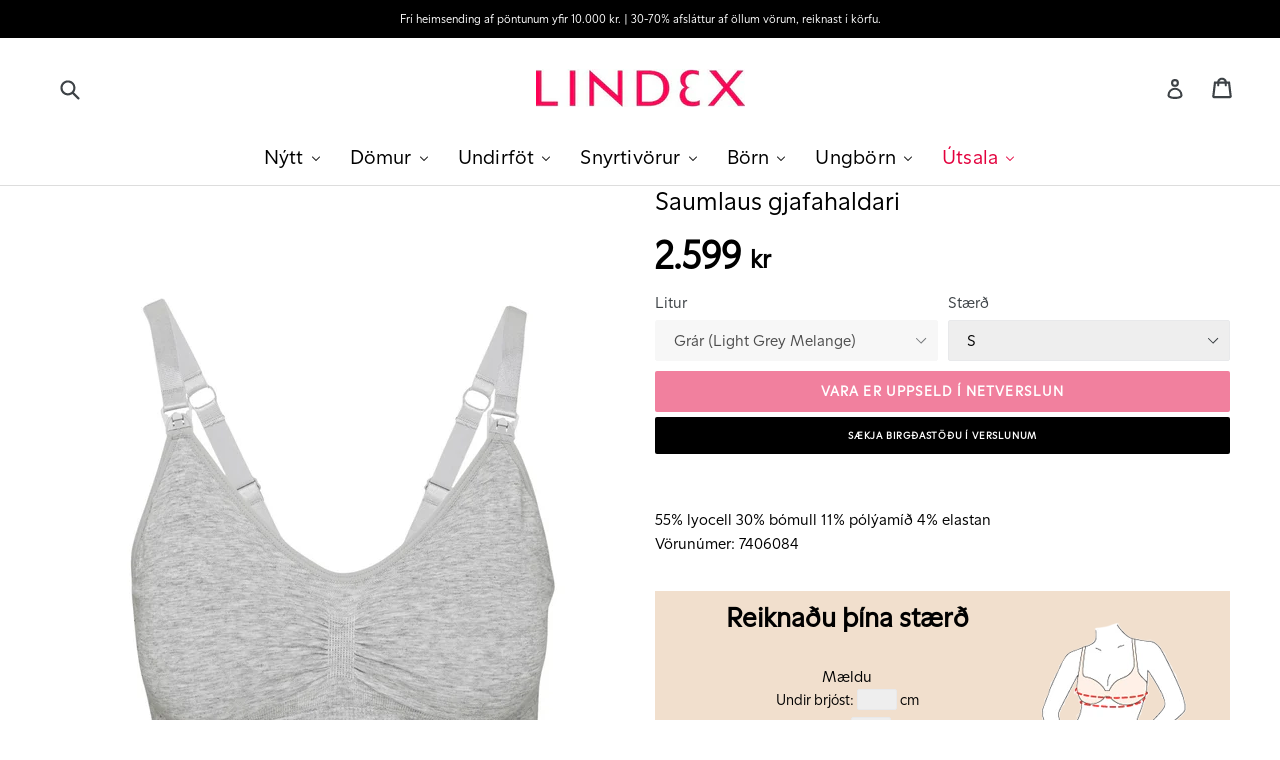

--- FILE ---
content_type: text/html; charset=utf-8
request_url: https://lindex.is/products/7406084
body_size: 39309
content:
<!doctype html>
<!--[if IE 9]> <html class="ie9 no-js" lang="en"> <![endif]-->
<!--[if (gt IE 9)|!(IE)]><!--> <html class="no-js" lang="en"> <!--<![endif]-->
<head>
  <!-- Testing Fridge -->
  <meta charset="utf-8">
  <meta http-equiv="X-UA-Compatible" content="IE=edge,chrome=1">
  <meta name="viewport" content="width=device-width,initial-scale=1">
  <meta name="theme-color" content="#e3003d">
  <meta name="google-site-verification" content="wcGhDRvjZXf856BgpTmqtSGVmUzFJ5GwA-it_xazhYk" />
  <meta name="facebook-domain-verification" content="0cpvz3aibbfq3kmbn2i27ml72xyfgm"> 
  
  <link rel="canonical" href="https://lindex.is/products/7406084">

  
    <link rel="shortcut icon" href="//lindex.is/cdn/shop/files/favicon_32x32.png?v=1613153138" type="image/png">
  

  
  <title>
    Saumlaus gjafahaldari
    
    
    
      &ndash; Lindex á Íslandi
    
  </title>

  
  
    <meta name="description" content="55% lyocell 30% bómull 11% pólýamíð 4% elastan">
  

  <!-- /snippets/social-meta-tags.liquid -->
<meta property="og:site_name" content="Lindex á Íslandi">
<meta property="og:url" content="https://lindex.is/products/7406084">
<meta property="og:title" content="Saumlaus gjafahaldari">
<meta property="og:type" content="product">
<meta property="og:description" content="55% lyocell 30% bómull 11% pólýamíð 4% elastan"><meta property="og:price:amount" content="2.599">
  <meta property="og:price:currency" content="ISK"><meta property="og:image" content="http://lindex.is/cdn/shop/products/7406084_7926_PS_F_1024x1024.jpg?v=1595591987">
<meta property="og:image:secure_url" content="https://lindex.is/cdn/shop/products/7406084_7926_PS_F_1024x1024.jpg?v=1595591987">

<meta name="twitter:site" content="@">
<meta name="twitter:card" content="summary_large_image">
<meta name="twitter:title" content="Saumlaus gjafahaldari">
<meta name="twitter:description" content="55% lyocell 30% bómull 11% pólýamíð 4% elastan">

  
  <link href="//lindex.is/cdn/shop/t/30/assets/font.css?v=50260239905527021191618613717" rel="stylesheet" type="text/css" media="all" />
  <link href="//lindex.is/cdn/shop/t/30/assets/theme.scss.css?v=130275019498812473891709045919" rel="stylesheet" type="text/css" media="all" />
  <link href="//lindex.is/cdn/shop/t/30/assets/custom.css?v=174535263627991602641712069158" rel="stylesheet" type="text/css" media="all" /> 
  <link href="//lindex.is/cdn/shop/t/30/assets/bootstrap.min.css?v=94368186837257356611617982863" rel="stylesheet" type="text/css" media="all" />
   <!-- Add the slick-theme.css if you want default styling -->
<link rel="stylesheet" type="text/css" href="https://cdnjs.cloudflare.com/ajax/libs/slick-carousel/1.9.0/slick.css"/>
<!-- Add the slick-theme.css if you want default styling -->
<link rel="stylesheet" type="text/css" href="https://cdnjs.cloudflare.com/ajax/libs/slick-carousel/1.9.0/slick-theme.css"/>
  
  

  

    <link href="//fonts.googleapis.com/css?family=Work+Sans:600" rel="stylesheet" type="text/css" media="all" />
  



<!-- Google tag (gtag.js) -->
<script async src="https://www.googletagmanager.com/gtag/js?id=G-JHFMY7PKV7"></script>
<script>
  window.dataLayer = window.dataLayer || [];
  function gtag(){dataLayer.push(arguments);}
  gtag('js', new Date());

  gtag('config', 'G-JHFMY7PKV7');
</script>

  <script>
    var theme = {
      strings: {
        addToCart: "Bæta í körfu",
        soldOut: "Vara er uppseld í netverslun",
        unavailable: "Ekki til",
        showMore: "Sýna meira",
        showLess: "Sýna minna"
      },
      moneyFormat: "{{ amount_no_decimals_with_comma_separator }} kr."
    }

    document.documentElement.className = document.documentElement.className.replace('no-js', 'js');


    
  </script>

  <!--[if (lte IE 9) ]><script src="//lindex.is/cdn/shop/t/30/assets/match-media.min.js?v=22265819453975888031617982915" type="text/javascript"></script><![endif]-->

  

  <!--[if (gt IE 9)|!(IE)]><!--><script src="//lindex.is/cdn/shop/t/30/assets/vendor.js?v=126734703496040407781617982927" defer="defer"></script><!--<![endif]-->
  <!--[if lte IE 9]><script src="//lindex.is/cdn/shop/t/30/assets/vendor.js?v=126734703496040407781617982927"></script><![endif]-->

  <!--[if (gt IE 9)|!(IE)]><!--><script src="//lindex.is/cdn/shop/t/30/assets/theme.js?v=63082674450877258771731238873" defer="defer"></script><!--<![endif]-->
  <!--[if lte IE 9]><script src="//lindex.is/cdn/shop/t/30/assets/theme.js?v=63082674450877258771731238873"></script><![endif]-->
  
    <!--[if (gt IE 9)|!(IE)]><!--><script src="//lindex.is/cdn/shop/t/30/assets/ajaxinate.min.js?v=184280457900856627781617982861" defer="defer"></script><!--<![endif]-->
  <!--[if lte IE 9]><script src="//lindex.is/cdn/shop/t/30/assets/ajaxinate.min.js?v=184280457900856627781617982861"></script><![endif]-->

  
  
  <script>window.performance && window.performance.mark && window.performance.mark('shopify.content_for_header.start');</script><meta id="shopify-digital-wallet" name="shopify-digital-wallet" content="/16962659/digital_wallets/dialog">
<link rel="alternate" type="application/json+oembed" href="https://lindex.is/products/7406084.oembed">
<script async="async" src="/checkouts/internal/preloads.js?locale=en-IS"></script>
<script id="shopify-features" type="application/json">{"accessToken":"606a5a93ae1920070dd3654ba48733c8","betas":["rich-media-storefront-analytics"],"domain":"lindex.is","predictiveSearch":true,"shopId":16962659,"locale":"en"}</script>
<script>var Shopify = Shopify || {};
Shopify.shop = "lindex-a-islandi.myshopify.com";
Shopify.locale = "en";
Shopify.currency = {"active":"ISK","rate":"1.0"};
Shopify.country = "IS";
Shopify.theme = {"name":"Apríl 2021 - tilraun með topbar navigation","id":121613975750,"schema_name":"Debut","schema_version":"1.0.0","theme_store_id":null,"role":"main"};
Shopify.theme.handle = "null";
Shopify.theme.style = {"id":null,"handle":null};
Shopify.cdnHost = "lindex.is/cdn";
Shopify.routes = Shopify.routes || {};
Shopify.routes.root = "/";</script>
<script type="module">!function(o){(o.Shopify=o.Shopify||{}).modules=!0}(window);</script>
<script>!function(o){function n(){var o=[];function n(){o.push(Array.prototype.slice.apply(arguments))}return n.q=o,n}var t=o.Shopify=o.Shopify||{};t.loadFeatures=n(),t.autoloadFeatures=n()}(window);</script>
<script id="shop-js-analytics" type="application/json">{"pageType":"product"}</script>
<script defer="defer" async type="module" src="//lindex.is/cdn/shopifycloud/shop-js/modules/v2/client.init-shop-cart-sync_BdyHc3Nr.en.esm.js"></script>
<script defer="defer" async type="module" src="//lindex.is/cdn/shopifycloud/shop-js/modules/v2/chunk.common_Daul8nwZ.esm.js"></script>
<script type="module">
  await import("//lindex.is/cdn/shopifycloud/shop-js/modules/v2/client.init-shop-cart-sync_BdyHc3Nr.en.esm.js");
await import("//lindex.is/cdn/shopifycloud/shop-js/modules/v2/chunk.common_Daul8nwZ.esm.js");

  window.Shopify.SignInWithShop?.initShopCartSync?.({"fedCMEnabled":true,"windoidEnabled":true});

</script>
<script>(function() {
  var isLoaded = false;
  function asyncLoad() {
    if (isLoaded) return;
    isLoaded = true;
    var urls = ["https:\/\/formbuilder.hulkapps.com\/skeletopapp.js?shop=lindex-a-islandi.myshopify.com","https:\/\/chimpstatic.com\/mcjs-connected\/js\/users\/6ce68a03bf42fbb78ea86524b\/6116b316e3a0e44df1629ad15.js?shop=lindex-a-islandi.myshopify.com","https:\/\/client.crisp.chat\/l\/290c7b92-4d9d-4b47-a853-aa063d960049.js?shop=lindex-a-islandi.myshopify.com","https:\/\/instafeed.nfcube.com\/cdn\/17e17f3d2e58023f02775b86233d95bd.js?shop=lindex-a-islandi.myshopify.com","\/\/searchserverapi.com\/widgets\/shopify\/init.js?a=0R9t5Y4e3D\u0026shop=lindex-a-islandi.myshopify.com","\/\/backinstock.useamp.com\/widget\/41694_1767156803.js?category=bis\u0026v=6\u0026shop=lindex-a-islandi.myshopify.com"];
    for (var i = 0; i < urls.length; i++) {
      var s = document.createElement('script');
      s.type = 'text/javascript';
      s.async = true;
      s.src = urls[i];
      var x = document.getElementsByTagName('script')[0];
      x.parentNode.insertBefore(s, x);
    }
  };
  if(window.attachEvent) {
    window.attachEvent('onload', asyncLoad);
  } else {
    window.addEventListener('load', asyncLoad, false);
  }
})();</script>
<script id="__st">var __st={"a":16962659,"offset":0,"reqid":"0f38a903-d516-4f4f-9104-52d7a29f2f8f-1768981837","pageurl":"lindex.is\/products\/7406084","u":"8ea989c9ded1","p":"product","rtyp":"product","rid":47105507353};</script>
<script>window.ShopifyPaypalV4VisibilityTracking = true;</script>
<script id="captcha-bootstrap">!function(){'use strict';const t='contact',e='account',n='new_comment',o=[[t,t],['blogs',n],['comments',n],[t,'customer']],c=[[e,'customer_login'],[e,'guest_login'],[e,'recover_customer_password'],[e,'create_customer']],r=t=>t.map((([t,e])=>`form[action*='/${t}']:not([data-nocaptcha='true']) input[name='form_type'][value='${e}']`)).join(','),a=t=>()=>t?[...document.querySelectorAll(t)].map((t=>t.form)):[];function s(){const t=[...o],e=r(t);return a(e)}const i='password',u='form_key',d=['recaptcha-v3-token','g-recaptcha-response','h-captcha-response',i],f=()=>{try{return window.sessionStorage}catch{return}},m='__shopify_v',_=t=>t.elements[u];function p(t,e,n=!1){try{const o=window.sessionStorage,c=JSON.parse(o.getItem(e)),{data:r}=function(t){const{data:e,action:n}=t;return t[m]||n?{data:e,action:n}:{data:t,action:n}}(c);for(const[e,n]of Object.entries(r))t.elements[e]&&(t.elements[e].value=n);n&&o.removeItem(e)}catch(o){console.error('form repopulation failed',{error:o})}}const l='form_type',E='cptcha';function T(t){t.dataset[E]=!0}const w=window,h=w.document,L='Shopify',v='ce_forms',y='captcha';let A=!1;((t,e)=>{const n=(g='f06e6c50-85a8-45c8-87d0-21a2b65856fe',I='https://cdn.shopify.com/shopifycloud/storefront-forms-hcaptcha/ce_storefront_forms_captcha_hcaptcha.v1.5.2.iife.js',D={infoText:'Protected by hCaptcha',privacyText:'Privacy',termsText:'Terms'},(t,e,n)=>{const o=w[L][v],c=o.bindForm;if(c)return c(t,g,e,D).then(n);var r;o.q.push([[t,g,e,D],n]),r=I,A||(h.body.append(Object.assign(h.createElement('script'),{id:'captcha-provider',async:!0,src:r})),A=!0)});var g,I,D;w[L]=w[L]||{},w[L][v]=w[L][v]||{},w[L][v].q=[],w[L][y]=w[L][y]||{},w[L][y].protect=function(t,e){n(t,void 0,e),T(t)},Object.freeze(w[L][y]),function(t,e,n,w,h,L){const[v,y,A,g]=function(t,e,n){const i=e?o:[],u=t?c:[],d=[...i,...u],f=r(d),m=r(i),_=r(d.filter((([t,e])=>n.includes(e))));return[a(f),a(m),a(_),s()]}(w,h,L),I=t=>{const e=t.target;return e instanceof HTMLFormElement?e:e&&e.form},D=t=>v().includes(t);t.addEventListener('submit',(t=>{const e=I(t);if(!e)return;const n=D(e)&&!e.dataset.hcaptchaBound&&!e.dataset.recaptchaBound,o=_(e),c=g().includes(e)&&(!o||!o.value);(n||c)&&t.preventDefault(),c&&!n&&(function(t){try{if(!f())return;!function(t){const e=f();if(!e)return;const n=_(t);if(!n)return;const o=n.value;o&&e.removeItem(o)}(t);const e=Array.from(Array(32),(()=>Math.random().toString(36)[2])).join('');!function(t,e){_(t)||t.append(Object.assign(document.createElement('input'),{type:'hidden',name:u})),t.elements[u].value=e}(t,e),function(t,e){const n=f();if(!n)return;const o=[...t.querySelectorAll(`input[type='${i}']`)].map((({name:t})=>t)),c=[...d,...o],r={};for(const[a,s]of new FormData(t).entries())c.includes(a)||(r[a]=s);n.setItem(e,JSON.stringify({[m]:1,action:t.action,data:r}))}(t,e)}catch(e){console.error('failed to persist form',e)}}(e),e.submit())}));const S=(t,e)=>{t&&!t.dataset[E]&&(n(t,e.some((e=>e===t))),T(t))};for(const o of['focusin','change'])t.addEventListener(o,(t=>{const e=I(t);D(e)&&S(e,y())}));const B=e.get('form_key'),M=e.get(l),P=B&&M;t.addEventListener('DOMContentLoaded',(()=>{const t=y();if(P)for(const e of t)e.elements[l].value===M&&p(e,B);[...new Set([...A(),...v().filter((t=>'true'===t.dataset.shopifyCaptcha))])].forEach((e=>S(e,t)))}))}(h,new URLSearchParams(w.location.search),n,t,e,['guest_login'])})(!0,!0)}();</script>
<script integrity="sha256-4kQ18oKyAcykRKYeNunJcIwy7WH5gtpwJnB7kiuLZ1E=" data-source-attribution="shopify.loadfeatures" defer="defer" src="//lindex.is/cdn/shopifycloud/storefront/assets/storefront/load_feature-a0a9edcb.js" crossorigin="anonymous"></script>
<script data-source-attribution="shopify.dynamic_checkout.dynamic.init">var Shopify=Shopify||{};Shopify.PaymentButton=Shopify.PaymentButton||{isStorefrontPortableWallets:!0,init:function(){window.Shopify.PaymentButton.init=function(){};var t=document.createElement("script");t.src="https://lindex.is/cdn/shopifycloud/portable-wallets/latest/portable-wallets.en.js",t.type="module",document.head.appendChild(t)}};
</script>
<script data-source-attribution="shopify.dynamic_checkout.buyer_consent">
  function portableWalletsHideBuyerConsent(e){var t=document.getElementById("shopify-buyer-consent"),n=document.getElementById("shopify-subscription-policy-button");t&&n&&(t.classList.add("hidden"),t.setAttribute("aria-hidden","true"),n.removeEventListener("click",e))}function portableWalletsShowBuyerConsent(e){var t=document.getElementById("shopify-buyer-consent"),n=document.getElementById("shopify-subscription-policy-button");t&&n&&(t.classList.remove("hidden"),t.removeAttribute("aria-hidden"),n.addEventListener("click",e))}window.Shopify?.PaymentButton&&(window.Shopify.PaymentButton.hideBuyerConsent=portableWalletsHideBuyerConsent,window.Shopify.PaymentButton.showBuyerConsent=portableWalletsShowBuyerConsent);
</script>
<script data-source-attribution="shopify.dynamic_checkout.cart.bootstrap">document.addEventListener("DOMContentLoaded",(function(){function t(){return document.querySelector("shopify-accelerated-checkout-cart, shopify-accelerated-checkout")}if(t())Shopify.PaymentButton.init();else{new MutationObserver((function(e,n){t()&&(Shopify.PaymentButton.init(),n.disconnect())})).observe(document.body,{childList:!0,subtree:!0})}}));
</script>

<script>window.performance && window.performance.mark && window.performance.mark('shopify.content_for_header.end');</script>



  <script src="//lindex.is/cdn/shopifycloud/storefront/assets/themes_support/option_selection-b017cd28.js" type="text/javascript"></script> <!-- by Andri -->

 
  
    <!-- by Andri -->
  

<script type="text/javascript">
function initAppmate(Appmate){
  Appmate.wk.on({
    'click .wk-variant-link': eventHandler(function(){
      var id = $(this).closest('[data-wk-item]').data('wk-item');
      var href = this.href;
      var product = Appmate.wk.getItem(id).then(function(product){
        var variant = product.selected_or_first_available_variant || {};
        sendTracking({
          hitType: 'event',
          eventCategory: 'Product',
          eventAction: 'click',
          eventLabel: 'Wishlist King',
          hitCallback: function() {
            document.location = href;
          }
        }, {
          id: variant.sku || variant.id,
          name: product.title,
          category: product.type,
          brand: product.vendor,
          variant: variant.title,
          price: variant.price,
        }, {
          list: "" || undefined
        });
      })
    }),
    'click [data-wk-add-product]': eventHandler(function(){
      var productId = this.getAttribute('data-wk-add-product');
      var select = Appmate.wk.$(this).parents('form').find('select[name="id"]');
      var variantId = select.length ? select.val() : undefined;
      Appmate.wk.addProduct(productId, variantId).then(function(product) {
        var variant = product.selected_or_first_available_variant || {};
        sendTracking({
          hitType: 'event',
          eventCategory: 'Product',
          eventAction: 'add-to-wishlist',
          eventLabel: 'Wishlist King',
        }, {
          id: variant.sku || variant.id,
          name: product.title,
          category: product.type,
          brand: product.vendor,
          variant: variant.title,
          price: variant.price,
        }, {
          list: "" || undefined
        });
      });
    }),
    'click [data-wk-remove-product]': eventHandler(function(){
      var productId = this.getAttribute('data-wk-remove-product');
      Appmate.wk.removeProduct(productId).then(function(product) {
        var variant = product.selected_or_first_available_variant || {};
        sendTracking({
          hitType: 'event',
          eventCategory: 'Product',
          eventAction: 'remove-from-wishlist',
          eventLabel: 'Wishlist King',
        }, {
          id: variant.sku || variant.id,
          name: product.title,
          category: product.type,
          brand: product.vendor,
          variant: variant.title,
          price: variant.price,
        }, {
          list: "" || undefined
        });
      });
    }),
    'click [data-wk-remove-item]': eventHandler(function(){
      var itemId = this.getAttribute('data-wk-remove-item');
      fadeOrNot(this, function() {
        Appmate.wk.removeItem(itemId).then(function(product){
          var variant = product.selected_or_first_available_variant || {};
          sendTracking({
            hitType: 'event',
            eventCategory: 'Product',
            eventAction: 'remove-from-wishlist',
            eventLabel: 'Wishlist King',
          }, {
            id: variant.sku || variant.id,
            name: product.title,
            category: product.type,
            brand: product.vendor,
            variant: variant.title,
            price: variant.price,
          }, {
            list: "" || undefined
          });
        });
      });
    }),
    'click [data-wk-clear-wishlist]': eventHandler(function(){
      var wishlistId = this.getAttribute('data-wk-clear-wishlist');
      Appmate.wk.clear(wishlistId).then(function() {
        sendTracking({
          hitType: 'event',
          eventCategory: 'Wishlist',
          eventAction: 'clear-wishlist',
          eventLabel: 'Wishlist King',
        });
      });
    }),
    'click [data-wk-share]': eventHandler(function(){
      var params = $(this).data();
      var shareLink = Appmate.wk.getShareLink(params);
	  
      sendTracking({
        hitType: 'event',
        eventCategory: 'Wishlist',
        eventAction: 'share-wishlist-' + params.wkShareService,
        eventLabel: 'Wishlist King',
      });
      
      switch (params.wkShareService) {
        case 'link':
          Appmate.wk.$('#wk-share-link-text').addClass('wk-visible').find('.wk-text').html(shareLink);
          var copyButton = Appmate.wk.$('#wk-share-link-text .wk-clipboard');
          var copyText = copyButton.html();
          var clipboard = Appmate.wk.clipboard(copyButton[0]);
          clipboard.on('success', function(e) {
            copyButton.html('copied');
            setTimeout(function(){
              copyButton.html(copyText);
            }, 2000);
          });
          break;
        case 'email':
          window.location.href = shareLink;
          break;
        case 'contact':
          var contactUrl = '/pages/contact';
          var message = 'Here is the link to my list:\n' + shareLink;
          window.location.href=contactUrl + '?message=' + encodeURIComponent(message);
          break;
        default:
          window.open(
            shareLink,
            'wishlist_share',
            'height=590, width=770, toolbar=no, menubar=no, scrollbars=no, resizable=no, location=no, directories=no, status=no'
          );
      }
    }),
    'click [data-wk-move-to-cart]': eventHandler(function(){
      var $elem = Appmate.wk.$(this);
      $form = $elem.parents('form');
      $elem.prop("disabled", true);

      var item = this.getAttribute('data-wk-move-to-cart');
      var formData = $form.serialize();

      fadeOrNot(this, function(){
        Appmate.wk
        .moveToCart(item, formData)
        .then(function(product){
          $elem.prop("disabled", false);
          
          var variant = product.selected_or_first_available_variant || {};
          sendTracking({
            hitType: 'event',
            eventCategory: 'Product',
            eventAction: 'from-wishlist-to-cart',
            eventLabel: 'Wishlist King',
            hitCallback: function() {
              window.scrollTo(0, 0);
              location.reload();
            }
          }, {
            id: variant.sku || variant.id,
            name: product.title,
            category: product.type,
            brand: product.vendor,
            variant: variant.title,
            price: variant.price,
          }, {
            list: "" || undefined
          });
        });
      });
    }),
    'render .wk-option-select': function(elem){
      appmateOptionSelect(elem);
    },
    'login-required': function (intent) {
      var redirect = {
        path: window.location.pathname,
        intent: intent
      };
      window.location = '/account/login?wk-redirect=' + encodeURIComponent(JSON.stringify(redirect));
    },
    'render .swiper-container': function (elem) {
      // initSlider()
    },
    'ready': function () {
      // Appmate.wk.$(document).ready(initSlider);
      fillContactForm();

      var redirect = Appmate.wk.getQueryParam('wk-redirect');
      if (redirect) {
        Appmate.wk.addLoginRedirect(Appmate.wk.$('#customer_login'), JSON.parse(redirect));
      }
      var intent = Appmate.wk.getQueryParam('wk-intent');
      if (intent) {
        intent = JSON.parse(intent);
        switch (intent.action) {
          case 'addProduct':
            Appmate.wk.addProduct(intent.product, intent.variant)
            break;
          default:
            console.warn('Wishlist King: Intent not implemented', intent)
        }
        if (window.history && window.history.pushState) {
          history.pushState(null, null, window.location.pathname);
        }
      }
    }
  });

  Appmate.init({
    shop: {
      domain: 'lindex.is'
    },
    session: {
      customer: ''
    },
    globals: {
      settings: {
        app_wk_icon: 'heart',
        app_wk_share_position: 'top',
        app_wk_products_per_row: 4
      },
      customer: '',
      customer_accounts_enabled: true,
    },
    wishlist: {
      loginRequired: false,
      handle: "/pages/wishlist",
      proxyHandle: "/a/wk",
      share: {
        handle: "/pages/shared-wishlist",
        title: 'Óskalistinn minn',
        description: 'Það sem mig langar í hjá @ Lindex á Íslandi.',
        imageTitle: 'Lindex á Íslandi',
        hashTags: 'wishlist',
        twitterUser: false // will be used with via
      }
    }
  });

  function sendTracking(event, product, action) {
    if (typeof ga === 'function') {
      if (product) {
        ga('ec:addProduct', product);
      }

      if (action) {
        ga('ec:setAction', 'click', action);
      }

      if (event) {
        ga('send', event);
      }

      if (!ga.loaded) {
        event && event.hitCallback && event.hitCallback()
      }
    } else {
      event && event.hitCallback && event.hitCallback()
    }
  }

  function initSlider () {
    if (typeof Swiper !== 'undefined') {
      var mySwiper = new Swiper ('.swiper-container', {
        direction: 'horizontal',
        loop: false,
        pagination: '.swiper-pagination',
        nextButton: '.swiper-button-next',
        prevButton: '.swiper-button-prev',
        spaceBetween: 20,
        slidesPerView: 4,
        breakpoints: {
          380: {
            slidesPerView: 1,
            spaceBetween: 0,
          },
          480: {
            slidesPerView: 2,
            spaceBetween: 20,
          }
        }
      })
    }
  }

  function fillContactForm() {
    document.addEventListener('DOMContentLoaded', fillContactForm)
    if (document.getElementById('contact_form')) {
      var message = Appmate.wk.getQueryParam('message');
      var bodyElement = document.querySelector("#contact_form textarea[name='contact[body]']");
      if (bodyElement && message) {
        bodyElement.value = message;
      }
    }
  }

  function eventHandler (callback) {
    return function (event) {
      if (typeof callback === 'function') {
        callback.call(this, event)
      }
      if (event) {
        event.preventDefault();
        event.stopPropagation();
      }
    }
  }

  function fadeOrNot(elem, callback){
    var $elem = $(elem);
	  if ($elem.parents('.wk-fadeout').length) {
      $elem.parents('.wk-fadeout').fadeOut(callback);
    } else {
      callback();
    }
  }
}
</script>



<script id="wishlist-icon-filled" data="wishlist" type="text/x-template" app="wishlist-king">
{% if settings.app_wk_icon == "heart" %}
  <svg version='1.1' xmlns='https://www.w3.org/2000/svg' width='64' height='64' viewBox='0 0 64 64'>
    <path d='M47.199 4c-6.727 0-12.516 5.472-15.198 11.188-2.684-5.715-8.474-11.188-15.201-11.188-9.274 0-16.8 7.527-16.8 16.802 0 18.865 19.031 23.812 32.001 42.464 12.26-18.536 31.999-24.2 31.999-42.464 0-9.274-7.527-16.802-16.801-16.802z' fill='#000'></path>
  </svg>
{% elsif settings.app_wk_icon == "star" %}
  <svg version='1.1' xmlns='https://www.w3.org/2000/svg' width='64' height='60.9' viewBox='0 0 64 64'>
    <path d='M63.92,23.25a1.5,1.5,0,0,0-1.39-1H40.3L33.39,1.08A1.5,1.5,0,0,0,32,0h0a1.49,1.49,0,0,0-1.39,1L23.7,22.22H1.47a1.49,1.49,0,0,0-1.39,1A1.39,1.39,0,0,0,.6,24.85l18,13L11.65,59a1.39,1.39,0,0,0,.51,1.61,1.47,1.47,0,0,0,.88.3,1.29,1.29,0,0,0,.88-0.3l18-13.08L50,60.68a1.55,1.55,0,0,0,1.76,0,1.39,1.39,0,0,0,.51-1.61l-6.9-21.14,18-13A1.45,1.45,0,0,0,63.92,23.25Z' fill='#be8508'></path>
  </svg>
{% endif %}
</script>

<script id="wishlist-icon-empty" data="wishlist" type="text/x-template" app="wishlist-king">
{% if settings.app_wk_icon == "heart" %}
  <svg version='1.1' xmlns='https://www.w3.org/2000/svg' width='64px' height='60.833px' viewBox='0 0 64 60.833'>
    <path stroke='#000' stroke-width='5' stroke-miterlimit='10' fill-opacity='0' d='M45.684,2.654c-6.057,0-11.27,4.927-13.684,10.073 c-2.417-5.145-7.63-10.073-13.687-10.073c-8.349,0-15.125,6.776-15.125,15.127c0,16.983,17.134,21.438,28.812,38.231 c11.038-16.688,28.811-21.787,28.811-38.231C60.811,9.431,54.033,2.654,45.684,2.654z'/>
  </svg>
{% elsif settings.app_wk_icon == "star" %}
  <svg version='1.1' xmlns='https://www.w3.org/2000/svg' width='64' height='60.9' viewBox='0 0 64 64'>
    <path d='M63.92,23.25a1.5,1.5,0,0,0-1.39-1H40.3L33.39,1.08A1.5,1.5,0,0,0,32,0h0a1.49,1.49,0,0,0-1.39,1L23.7,22.22H1.47a1.49,1.49,0,0,0-1.39,1A1.39,1.39,0,0,0,.6,24.85l18,13L11.65,59a1.39,1.39,0,0,0,.51,1.61,1.47,1.47,0,0,0,.88.3,1.29,1.29,0,0,0,.88-0.3l18-13.08L50,60.68a1.55,1.55,0,0,0,1.76,0,1.39,1.39,0,0,0,.51-1.61l-6.9-21.14,18-13A1.45,1.45,0,0,0,63.92,23.25ZM42.75,36.18a1.39,1.39,0,0,0-.51,1.61l5.81,18L32.85,44.69a1.41,1.41,0,0,0-1.67,0L15.92,55.74l5.81-18a1.39,1.39,0,0,0-.51-1.61L6,25.12H24.7a1.49,1.49,0,0,0,1.39-1L32,6.17l5.81,18a1.5,1.5,0,0,0,1.39,1H58Z' fill='#be8508'></path>
  </svg>
{% endif %}
</script>

<script id="wishlist-icon-remove" data="wishlist" type="text/x-template" app="wishlist-king">
  <svg version='1.1' xmlns='https://www.w3.org/2000/svg' width='320' height='320' viewBox='0 0 320 320'>
   <g>
     <path fill='#000000' stroke-width='0.25pt' d='m100,60l-40,40l170,170l40,-40l-170,-170z'/>
     <path fill='#000000' stroke-width='0.25pt' d='m60,230l170,-170l40,40l-170,170l-40,-40z'/>
   </g>
  </svg>
</script>

<script id="wishlist-link" data="wishlist" type="text/x-template" app="wishlist-king">
{% if wishlist.item_count %}
  {% assign link_icon = 'wishlist-icon-filled' %}
{% else %}
  {% assign link_icon = 'wishlist-icon-empty' %}
{% endif %}
<a href="{{ wishlist.url }}" class="wk-link wk-{{ wishlist.state }}" title="View Wishlist"><div class="wk-icon">{% include link_icon %}</div><span class="wk-label">Wishlist</span> <span class="wk-count">({{ wishlist.item_count }})</span></a>
</script>

<script id="wishlist-link-li" data="wishlist" type="text/x-template" app="wishlist-king">
<li class="wishlist-link-li wk-{{ wishlist.state }}">
  {% include 'wishlist-link' %}
</li>
</script>

<script id="wishlist-button-product" data="product" type="text/x-template" app="wishlist-king">
{% if product.in_wishlist %}
  {% assign btn_text = 'Á óskalista' %}
  {% assign btn_title = 'Fjarlægja af óskalista' %}
  {% assign btn_action = 'wk-remove-product' %}
  {% assign btn_icon = 'wishlist-icon-filled' %}
{% else %}
  {% assign btn_text = 'Bæta á óskalista' %}
  {% assign btn_title = 'Bæta á óskalista' %}
  {% assign btn_action = 'wk-add-product' %}
  {% assign btn_icon = 'wishlist-icon-empty' %}
{% endif %}

<button type="button" class="wk-button-product {{ btn_action }}" title="{{ btn_title }}" data-{{ btn_action }}="{{ product.id }}">
  <div class="wk-icon">
    {% include btn_icon %}
  </div>
  <span class="wk-label">{{ btn_text }}</span>
</button>
</script>

<script id="wishlist-button-collection" data="product" type="text/x-template" app="wishlist-king">
{% if product.in_wishlist %}
  {% assign btn_text = 'Á óskalista' %}
  {% assign btn_title = 'Fjarlægja af óskalista' %}
  {% assign btn_action = 'wk-remove-product' %}
  {% assign btn_icon = 'wishlist-icon-filled' %}
{% else %}
  {% assign btn_text = 'Bæta á óskalista' %}
  {% assign btn_title = 'Bæta á óskalista' %}
  {% assign btn_action = 'wk-add-product' %}
  {% assign btn_icon = 'wishlist-icon-empty' %}
{% endif %}

<button type="button" class="wk-button-collection {{ btn_action }}" title="{{ btn_title }}" data-{{ btn_action }}="{{ product.id }}">
  <div class="wk-icon">
    {% include btn_icon %}
  </div>
  <span class="wk-label">{{ btn_text }}</span>
</button>
</script>

<script id="wishlist-button-wishlist-page" data="product" type="text/x-template" app="wishlist-king">
{% if wishlist.read_only %}
  {% assign item_id = product.id %}
{% else %}
  {% assign item_id = product.wishlist_item_id %}
{% endif %}

{% assign add_class = '' %}
{% if product.in_wishlist and wishlist.read_only == true %}
  {% assign btn_text = 'Á óskalista' %}
  {% assign btn_title = 'Fjarlægja af óskalista' %}
  {% assign btn_action = 'wk-remove-product' %}
  {% assign btn_icon = 'wishlist-icon-filled' %}
{% elsif product.in_wishlist and wishlist.read_only == false %}
  {% assign btn_text = 'Á óskalista' %}
  {% assign btn_title = 'Fjarlægja af óskalista' %}
  {% assign btn_action = 'wk-remove-item' %}
  {% assign btn_icon = 'wishlist-icon-remove' %}
  {% assign add_class = 'wk-with-hover' %}
{% else %}
  {% assign btn_text = 'Bæta á óskalista' %}
  {% assign btn_title = 'Bæta á óskalista' %}
  {% assign btn_action = 'wk-add-product' %}
  {% assign btn_icon = 'wishlist-icon-empty' %}
  {% assign add_class = 'wk-with-hover' %}
{% endif %}

<button type="button" class="wk-button-wishlist-page {{ btn_action }} {{ add_class }}" title="{{ btn_title }}" data-{{ btn_action }}="{{ item_id }}">
  <div class="wk-icon">
    {% include btn_icon %}
  </div>
  <span class="wk-label">{{ btn_text }}</span>
</button>
</script>

<script id="wishlist-button-wishlist-clear" data="wishlist" type="text/x-template" app="wishlist-king">
{% assign btn_text = 'Hreinsa óskalista' %}
{% assign btn_title = 'Hreinsa óskalista' %}
{% assign btn_class = 'wk-button-wishlist-clear' %}

<button type="button" class="{{ btn_class }}" title="{{ btn_title }}" data-wk-clear-wishlist="{{ wishlist.permaId }}">
  <span class="wk-label">{{ btn_text }}</span>
</button>
</script>

<script id="wishlist-shared" data="shared_wishlist" type="text/x-template" app="wishlist-king">
{% assign wishlist = shared_wishlist %}
{% include 'wishlist-collection' with wishlist %}
</script>

<script id="wishlist-collection" data="wishlist" type="text/x-template" app="wishlist-king">
<div class='wishlist-collection'>
{% if wishlist.item_count == 0 %}
  {% include 'wishlist-collection-empty' %}
{% else %}
  {% if customer_accounts_enabled and customer == false and wishlist.read_only == false %}
    {% include 'wishlist-collection-login-note' %}
  {% endif %}

  {% if settings.app_wk_share_position == "top" %}
    {% unless wishlist.read_only %}
      {% include 'wishlist-collection-share' %}
    {% endunless %}
  {% endif %}

  {% include 'wishlist-collection-loop' %}

  {% if settings.app_wk_share_position == "bottom" %}
    {% unless wishlist.read_only %}
      {% include 'wishlist-collection-share' %}
    {% endunless %}
  {% endif %}

  {% unless wishlist.read_only %}
    {% include 'wishlist-button-wishlist-clear' %}
  {% endunless %}
{% endif %}
</div>
</script>

<script id="wishlist-row" data="wishlist" type="text/x-template" app="wishlist-king">
<div class='wk-wishlist-row'>
  {% if wishlist.item_count != 0 %}
  <h2 class="wk-wishlist-row-title">Add more from Wishlist</h2>
  <div class="swiper-container">
      <!-- Additional required wrapper -->
      <div class="swiper-wrapper">
          <!-- Slides -->
          {% for product in wishlist.products %}
            {% assign hide_default_title = false %}
            {% if product.variants.length == 1 and product.variants[0].title contains 'Default' %}
              {% assign hide_default_title = true %}
            {% endif %}
            <div
              id="wk-item-{{ product.wishlist_item_id }}"
              class="swiper-slide wk-item wk-fadeout"
              data-wk-item="{{ product.wishlist_item_id }}"
            >
              {% include 'wishlist-collection-product-image' with product %}
              {% include 'wishlist-collection-product-title' with product %}
              {% include 'wishlist-collection-product-price' %}
              {% include 'wishlist-collection-product-form' with product %}
            </div>
          {% endfor %}
      </div>
      <!-- If we need pagination -->
      <!-- <div class="swiper-pagination"></div> -->
  </div>
  <div class="swiper-button-prev">
    <svg fill="#000000" height="24" viewBox="0 0 24 24" width="24" xmlns="http://www.w3.org/2000/svg">
        <path d="M15.41 7.41L14 6l-6 6 6 6 1.41-1.41L10.83 12z"/>
        <path d="M0 0h24v24H0z" fill="none"/>
    </svg>
  </div>
  <div class="swiper-button-next">
    <svg fill="#000000" height="24" viewBox="0 0 24 24" width="24" xmlns="http://www.w3.org/2000/svg">
        <path d="M10 6L8.59 7.41 13.17 12l-4.58 4.59L10 18l6-6z"/>
        <path d="M0 0h24v24H0z" fill="none"/>
    </svg>
  </div>
  {% endif %}
</div>
</script>

<script id="wishlist-collection-empty" data="wishlist" type="text/x-template" app="wishlist-king">
<div class="wk-row">
  <div class="wk-span12">
    <h3 class="wk-wishlist-empty-note">Óskalistinn er tómur!</h3>
  </div>
</div>
</script>

<script id="wishlist-collection-login-note" data="wishlist" type="text/x-template" app="wishlist-king">
<div class="wk-row">
  <p class="wk-span12 wk-login-note">
    Til að geyma óskalistann varanlega skaltu <a href="/account/login">skrá þig inn</a> eða <a href="/account/register">skrá þig</a>.
  </p>
</div>
</script>

<script id="wishlist-collection-share" data="wishlist" type="text/x-template" app="wishlist-king">
  <h3 id="wk-share-head">Share Wishlist</h3>
  <ul id="wk-share-list">
    <li>{% include 'wishlist-share-button-fb' %}</li>
    <li>{% include 'wishlist-share-button-pinterest' %}</li>
    <li>{% include 'wishlist-share-button-twitter' %}</li>
    <li>{% include 'wishlist-share-button-email' %}</li>
    <li>{% include 'wishlist-share-button-link' %}</li>
    {% comment %}
    <li>{% include 'wishlist-share-button-contact' %}</li>
    {% endcomment %}
    <li id="wk-share-whatsapp">{% include 'wishlist-share-button-whatsapp' %}</li>
  </ul>
  <div id="wk-share-link-text"><span class="wk-text"></span><button class="wk-clipboard" data-clipboard-target="#wk-share-link-text .wk-text">afrita tengil</button></div>
</script>

<script id="wishlist-collection-loop" data="wishlist" type="text/x-template" app="wishlist-king">
<div class="wk-row">
  {% assign item_count = 0 %}
  {% for product in wishlist.products %}
    {% assign item_count = item_count | plus: 1 %}
    {% unless limit and item_count > limit %}
      {% assign hide_default_title = false %}
      {% if product.variants.length == 1 and product.variants[0].title contains 'Default' %}
        {% assign hide_default_title = true %}
      {% endif %}

      {% assign items_per_row = settings.app_wk_products_per_row %}
      {% assign wk_item_width = 100 | divided_by: items_per_row %}

      <div class="wk-item-column" style="width: {{ wk_item_width }}%">
        <div id="wk-item-{{ product.wishlist_item_id }}" class="wk-item {{ wk_item_class }} {% unless wishlist.read_only %}wk-fadeout{% endunless %}" data-wk-item="{{ product.wishlist_item_id }}">

          {% include 'wishlist-collection-product-image' with product %}
          {% include 'wishlist-button-wishlist-page' with product %}
          {% include 'wishlist-collection-product-title' with product %}
          {% include 'wishlist-collection-product-price' %}
          {% include 'wishlist-collection-product-form' with product %}
        </div>
      </div>
    {% endunless %}
  {% endfor %}
</div>
</script>

<script id="wishlist-collection-product-image" data="wishlist" type="text/x-template" app="wishlist-king">
<div class="wk-image">
  <a href="{{ product | variant_url }}" class="wk-variant-link wk-content" title="View product">
    <img class="wk-variant-image"
       src="{{ product | variant_img_url: '1000x' }}"
       alt="{{ product.title }}" />
  </a>
</div>
</script>

<script id="wishlist-collection-product-title" data="wishlist" type="text/x-template" app="wishlist-king">
<div class="wk-product-title">
  <a href="{{ product | variant_url }}" class="wk-variant-link" title="View product">{{ product.title }}</a>
</div>
</script>

<script id="wishlist-collection-product-price" data="wishlist" type="text/x-template" app="wishlist-king">
{% assign variant = product.selected_or_first_available_variant %}
<div class="wk-purchase">
  <span class="wk-price wk-price-preview">
    {% if variant.price < variant.compare_at_price %}
    <span class="saleprice">{{ variant.price | money }}</span> <del>{{ variant.compare_at_price | money }}</del>
    {% else %}
    {{ variant.price | money }}
    {% endif %}
  </span>
</div>
</script>

<script id="wishlist-collection-product-form" data="wishlist" type="text/x-template" app="wishlist-king">
<form id="wk-add-item-form-{{ product.wishlist_item_id }}" action="/cart/add" method="post" class="wk-add-item-form">

  <!-- Begin product options -->
  <div class="wk-product-options {% if hide_default_title %}wk-no-options{% endif %}">

    <div class="wk-select" {% if hide_default_title %} style="display:none"{% endif %}>
      <select id="wk-option-select-{{ product.wishlist_item_id }}" class="wk-option-select" name="id">

        {% for variant in product.variants %}
        <option value="{{ variant.id }}" {% if variant == product.selected_or_first_available_variant %}selected="selected"{% endif %}>
          {{ variant.title }} - {{ variant.price | money }}
        </option>
        {% endfor %}

      </select>
    </div>

    {% comment %}
      {% if settings.display_quantity_dropdown and product.available %}
      <div class="wk-selector-wrapper">
        <label>Quantity</label>
        <input class="wk-quantity" type="number" name="quantity" value="1" class="wk-item-quantity" />
      </div>
      {% endif %}
    {% endcomment %}

    <div class="wk-purchase-section{% if product.variants.length > 1 %} wk-multiple{% endif %}">
      {% unless product.available %}
      <input type="submit" class="wk-add-to-cart disabled" disabled="disabled" value="Sold Out" />
      {% else %}
        {% assign cart_action = 'wk-move-to-cart' %}
        {% if wishlist.read_only %}
          {% assign cart_action = 'wk-add-to-cart' %}
        {% endif %}
        <input type="submit" class="wk-add-to-cart" data-{{ cart_action }}="{{ product.wishlist_item_id }}" name="add" value="Add to Cart" />
      {% endunless %}
    </div>
  </div>
  <!-- End product options -->
</form>
</script>

<script id="wishlist-share-button-fb" data="wishlist" type="text/x-template" app="wishlist-king">
{% unless wishlist.empty %}
<a href class="wk-button-share resp-sharing-button__link" title="Share on Facebook" data-wk-share-service="facebook" data-wk-share="{{ wishlist.permaId }}" data-wk-share-image="{{ wishlist.products[0] | variant_img_url: '1200x630' }}">
  <div class="resp-sharing-button resp-sharing-button--facebook resp-sharing-button--large">
    <div aria-hidden="true" class="resp-sharing-button__icon resp-sharing-button__icon--solid">
      <svg version="1.1" x="0px" y="0px" width="24px" height="24px" viewBox="0 0 24 24" enable-background="new 0 0 24 24" xml:space="preserve">
        <g>
          <path d="M18.768,7.465H14.5V5.56c0-0.896,0.594-1.105,1.012-1.105s2.988,0,2.988,0V0.513L14.171,0.5C10.244,0.5,9.5,3.438,9.5,5.32 v2.145h-3v4h3c0,5.212,0,12,0,12h5c0,0,0-6.85,0-12h3.851L18.768,7.465z"/>
        </g>
      </svg>
    </div>
    <span>Facebook</span>
  </div>
</a>
{% endunless %}
</script>

<script id="wishlist-share-button-twitter" data="wishlist" type="text/x-template" app="wishlist-king">
{% unless wishlist.empty %}
<a href class="wk-button-share resp-sharing-button__link" title="Share on Twitter" data-wk-share-service="twitter" data-wk-share="{{ wishlist.permaId }}">
  <div class="resp-sharing-button resp-sharing-button--twitter resp-sharing-button--large">
    <div aria-hidden="true" class="resp-sharing-button__icon resp-sharing-button__icon--solid">
      <svg version="1.1" x="0px" y="0px" width="24px" height="24px" viewBox="0 0 24 24" enable-background="new 0 0 24 24" xml:space="preserve">
        <g>
          <path d="M23.444,4.834c-0.814,0.363-1.5,0.375-2.228,0.016c0.938-0.562,0.981-0.957,1.32-2.019c-0.878,0.521-1.851,0.9-2.886,1.104 C18.823,3.053,17.642,2.5,16.335,2.5c-2.51,0-4.544,2.036-4.544,4.544c0,0.356,0.04,0.703,0.117,1.036 C8.132,7.891,4.783,6.082,2.542,3.332C2.151,4.003,1.927,4.784,1.927,5.617c0,1.577,0.803,2.967,2.021,3.782 C3.203,9.375,2.503,9.171,1.891,8.831C1.89,8.85,1.89,8.868,1.89,8.888c0,2.202,1.566,4.038,3.646,4.456 c-0.666,0.181-1.368,0.209-2.053,0.079c0.579,1.804,2.257,3.118,4.245,3.155C5.783,18.102,3.372,18.737,1,18.459 C3.012,19.748,5.399,20.5,7.966,20.5c8.358,0,12.928-6.924,12.928-12.929c0-0.198-0.003-0.393-0.012-0.588 C21.769,6.343,22.835,5.746,23.444,4.834z"/>
        </g>
      </svg>
    </div>
    <span>Twitter</span>
  </div>
</a>
{% endunless %}
</script>

<script id="wishlist-share-button-pinterest" data="wishlist" type="text/x-template" app="wishlist-king">
{% unless wishlist.empty %}
<a href class="wk-button-share resp-sharing-button__link" title="Share on Pinterest" data-wk-share-service="pinterest" data-wk-share="{{ wishlist.permaId }}" data-wk-share-image="{{ wishlist.products[0] | variant_img_url: '1200x630' }}">
  <div class="resp-sharing-button resp-sharing-button--pinterest resp-sharing-button--large">
    <div aria-hidden="true" class="resp-sharing-button__icon resp-sharing-button__icon--solid">
      <svg version="1.1" x="0px" y="0px" width="24px" height="24px" viewBox="0 0 24 24" enable-background="new 0 0 24 24" xml:space="preserve">
        <path d="M12.137,0.5C5.86,0.5,2.695,5,2.695,8.752c0,2.272,0.8 ,4.295,2.705,5.047c0.303,0.124,0.574,0.004,0.661-0.33 c0.062-0.231,0.206-0.816,0.271-1.061c0.088-0.331,0.055-0.446-0.19-0.736c-0.532-0.626-0.872-1.439-0.872-2.59 c0-3.339,2.498-6.328,6.505-6.328c3.548,0,5.497,2.168,5.497,5.063c0,3.809-1.687,7.024-4.189,7.024 c-1.382,0-2.416-1.142-2.085-2.545c0.397-1.675,1.167-3.479,1.167-4.688c0-1.081-0.58-1.983-1.782-1.983 c-1.413,0-2.548,1.461-2.548,3.42c0,1.247,0.422,2.09,0.422,2.09s-1.445,6.126-1.699,7.199c-0.505,2.137-0.076,4.756-0.04,5.02 c0.021,0.157,0.224,0.195,0.314,0.078c0.13-0.171,1.813-2.25,2.385-4.325c0.162-0.589,0.929-3.632,0.929-3.632 c0.459,0.876,1.801,1.646,3.228,1.646c4.247,0,7.128-3.871,7.128-9.053C20.5,4.15,17.182,0.5,12.137,0.5z"/>
      </svg>
    </div>
    <span>Pinterest</span>
  </div>
</a>
{% endunless %}
</script>

<script id="wishlist-share-button-whatsapp" data="wishlist" type="text/x-template" app="wishlist-king">
{% unless wishlist.empty %}
<a href class="wk-button-share resp-sharing-button__link" title="Share via WhatsApp" data-wk-share-service="whatsapp" data-wk-share="{{ wishlist.permaId }}">
  <div class="resp-sharing-button resp-sharing-button--whatsapp resp-sharing-button--large">
    <div aria-hidden="true" class="resp-sharing-button__icon resp-sharing-button__icon--solid">
      <svg xmlns="https://www.w3.org/2000/svg" width="24" height="24" viewBox="0 0 24 24">
        <path stroke="none" d="M20.1,3.9C17.9,1.7,15,0.5,12,0.5C5.8,0.5,0.7,5.6,0.7,11.9c0,2,0.5,3.9,1.5,5.6l-1.6,5.9l6-1.6c1.6,0.9,3.5,1.3,5.4,1.3l0,0l0,0c6.3,0,11.4-5.1,11.4-11.4C23.3,8.9,22.2,6,20.1,3.9z M12,21.4L12,21.4c-1.7,0-3.3-0.5-4.8-1.3l-0.4-0.2l-3.5,1l1-3.4L4,17c-1-1.5-1.4-3.2-1.4-5.1c0-5.2,4.2-9.4,9.4-9.4c2.5,0,4.9,1,6.7,2.8c1.8,1.8,2.8,4.2,2.8,6.7C21.4,17.2,17.2,21.4,12,21.4z M17.1,14.3c-0.3-0.1-1.7-0.9-1.9-1c-0.3-0.1-0.5-0.1-0.7,0.1c-0.2,0.3-0.8,1-0.9,1.1c-0.2,0.2-0.3,0.2-0.6,0.1c-0.3-0.1-1.2-0.5-2.3-1.4c-0.9-0.8-1.4-1.7-1.6-2c-0.2-0.3,0-0.5,0.1-0.6s0.3-0.3,0.4-0.5c0.2-0.1,0.3-0.3,0.4-0.5c0.1-0.2,0-0.4,0-0.5c0-0.1-0.7-1.5-1-2.1C8.9,6.6,8.6,6.7,8.5,6.7c-0.2,0-0.4,0-0.6,0S7.5,6.8,7.2,7c-0.3,0.3-1,1-1,2.4s1,2.8,1.1,3c0.1,0.2,2,3.1,4.9,4.3c0.7,0.3,1.2,0.5,1.6,0.6c0.7,0.2,1.3,0.2,1.8,0.1c0.6-0.1,1.7-0.7,1.9-1.3c0.2-0.7,0.2-1.2,0.2-1.3C17.6,14.5,17.4,14.4,17.1,14.3z"/>
      </svg>
    </div>
    <span>WhatsApp</span>
  </div>
</a>
{% endunless %}
</script>

<script id="wishlist-share-button-email" data="wishlist" type="text/x-template" app="wishlist-king">
{% unless wishlist.empty %}
<a href class="wk-button-share resp-sharing-button__link" title="Share via Email" data-wk-share-service="email" data-wk-share="{{ wishlist.permaId }}">
  <div class="resp-sharing-button resp-sharing-button--email resp-sharing-button--large">
    <div aria-hidden="true" class="resp-sharing-button__icon resp-sharing-button__icon--solid">
      <svg version="1.1" x="0px" y="0px" width="24px" height="24px" viewBox="0 0 24 24" enable-background="new 0 0 24 24" xml:space="preserve">
        <path d="M22,4H2C0.897,4,0,4.897,0,6v12c0,1.103,0.897,2,2,2h20c1.103,0,2-0.897,2-2V6C24,4.897,23.103,4,22,4z M7.248,14.434 l-3.5,2C3.67,16.479,3.584,16.5,3.5,16.5c-0.174,0-0.342-0.09-0.435-0.252c-0.137-0.239-0.054-0.545,0.186-0.682l3.5-2 c0.24-0.137,0.545-0.054,0.682,0.186C7.571,13.992,7.488,14.297,7.248,14.434z M12,14.5c-0.094,0-0.189-0.026-0.271-0.08l-8.5-5.5 C2.997,8.77,2.93,8.46,3.081,8.229c0.15-0.23,0.459-0.298,0.691-0.147L12,13.405l8.229-5.324c0.232-0.15,0.542-0.084,0.691,0.147 c0.15,0.232,0.083,0.542-0.148,0.691l-8.5,5.5C12.189,14.474,12.095,14.5,12,14.5z M20.934,16.248 C20.842,16.41,20.673,16.5,20.5,16.5c-0.084,0-0.169-0.021-0.248-0.065l-3.5-2c-0.24-0.137-0.323-0.442-0.186-0.682 s0.443-0.322,0.682-0.186l3.5,2C20.988,15.703,21.071,16.009,20.934,16.248z"/>
      </svg>
    </div>
    <span>Email</span>
  </div>
</a>
{% endunless %}
</script>

<script id="wishlist-share-button-link" data="wishlist" type="text/x-template" app="wishlist-king">
{% unless wishlist.empty %}
<a href class="wk-button-share resp-sharing-button__link" title="Share via link" data-wk-share-service="link" data-wk-share="{{ wishlist.permaId }}">
  <div class="resp-sharing-button resp-sharing-button--link resp-sharing-button--large">
    <div aria-hidden="true" class="resp-sharing-button__icon resp-sharing-button__icon--solid">
      <svg version='1.1' xmlns='https://www.w3.org/2000/svg' width='512' height='512' viewBox='0 0 512 512'>
        <path d='M459.654,233.373l-90.531,90.5c-49.969,50-131.031,50-181,0c-7.875-7.844-14.031-16.688-19.438-25.813
        l42.063-42.063c2-2.016,4.469-3.172,6.828-4.531c2.906,9.938,7.984,19.344,15.797,27.156c24.953,24.969,65.563,24.938,90.5,0
        l90.5-90.5c24.969-24.969,24.969-65.563,0-90.516c-24.938-24.953-65.531-24.953-90.5,0l-32.188,32.219
        c-26.109-10.172-54.25-12.906-81.641-8.891l68.578-68.578c50-49.984,131.031-49.984,181.031,0
        C509.623,102.342,509.623,183.389,459.654,233.373z M220.326,382.186l-32.203,32.219c-24.953,24.938-65.563,24.938-90.516,0
        c-24.953-24.969-24.953-65.563,0-90.531l90.516-90.5c24.969-24.969,65.547-24.969,90.5,0c7.797,7.797,12.875,17.203,15.813,27.125
        c2.375-1.375,4.813-2.5,6.813-4.5l42.063-42.047c-5.375-9.156-11.563-17.969-19.438-25.828c-49.969-49.984-131.031-49.984-181.016,0
        l-90.5,90.5c-49.984,50-49.984,131.031,0,181.031c49.984,49.969,131.031,49.969,181.016,0l68.594-68.594
        C274.561,395.092,246.42,392.342,220.326,382.186z'/>
      </svg>
    </div>
    <span>E-Mail</span>
  </div>
</a>
{% endunless %}
</script>

<script id="wishlist-share-button-contact" data="wishlist" type="text/x-template" app="wishlist-king">
{% unless wishlist.empty %}
<a href class="wk-button-share resp-sharing-button__link" title="Send to customer service" data-wk-share-service="contact" data-wk-share="{{ wishlist.permaId }}">
  <div class="resp-sharing-button resp-sharing-button--link resp-sharing-button--large">
    <div aria-hidden="true" class="resp-sharing-button__icon resp-sharing-button__icon--solid">
      <svg height="24" viewBox="0 0 24 24" width="24" xmlns="http://www.w3.org/2000/svg">
          <path d="M0 0h24v24H0z" fill="none"/>
          <path d="M19 2H5c-1.11 0-2 .9-2 2v14c0 1.1.89 2 2 2h4l3 3 3-3h4c1.1 0 2-.9 2-2V4c0-1.1-.9-2-2-2zm-6 16h-2v-2h2v2zm2.07-7.75l-.9.92C13.45 11.9 13 12.5 13 14h-2v-.5c0-1.1.45-2.1 1.17-2.83l1.24-1.26c.37-.36.59-.86.59-1.41 0-1.1-.9-2-2-2s-2 .9-2 2H8c0-2.21 1.79-4 4-4s4 1.79 4 4c0 .88-.36 1.68-.93 2.25z"/>
      </svg>
    </div>
    <span>E-Mail</span>
  </div>
</a>
{% endunless %}
</script>




<script>
function appmateSelectCallback(variant, selector) {
  var shop = Appmate.wk.globals.shop;
  var product = Appmate.wk.getProduct(variant.product_id);
  var itemId = Appmate.wk.$(selector.variantIdField).parents('[data-wk-item]').attr('data-wk-item');
  var container = Appmate.wk.$('#wk-item-' + itemId);


  

  var imageUrl = '';

  if (variant && variant.image) {
    imageUrl = Appmate.wk.filters.img_url(variant, '1000x');
  } else if (product) {
    imageUrl = Appmate.wk.filters.img_url(product, '1000x');
  }

  if (imageUrl) {
    container.find('.wk-variant-image').attr('src', imageUrl);
  }
  var formatMoney = Appmate.wk.filters.money;
  if (!product.hidden && variant && (variant.available || variant.inventory_policy === 'continue')) {
    container.find('.wk-add-to-cart').removeAttr('disabled').removeClass('disabled').attr('value', 'Add to Cart');
    if(variant.price < variant.compare_at_price){
      container.find('.wk-price-preview').html(formatMoney(variant.price) + " <del>" + formatMoney(variant.compare_at_price) + "</del>");
    } else {
      container.find('.wk-price-preview').html(formatMoney(variant.price));
    }
  } else {
    var message = variant && !product.hidden ? "Sold Out" : "Unavailable";
    container.find('.wk-add-to-cart').addClass('disabled').attr('disabled', 'disabled').attr('value', message);
    container.find('.wk-price-preview').text(message);
  }

};

function appmateOptionSelect(el){
  if (!Shopify || !Shopify.OptionSelectors) {
    throw new Error('Missing option_selection.js! Please check templates/page.wishlist.liquid');
  }

  var id = el.getAttribute('id');
  var itemId = Appmate.wk.$(el).parents('[data-wk-item]').attr('data-wk-item');
  var container = Appmate.wk.$('#wk-item-' + itemId);

  Appmate.wk.getItem(itemId).then(function(product){
    var selector = new Shopify.OptionSelectors(id, {
      product: product,
      onVariantSelected: appmateSelectCallback,
      enableHistoryState: false
    });

    if (product.selected_variant_id) {
      selector.selectVariant(product.selected_variant_id);
    }

    // Add label if only one product option and it isn't 'Title'.
    if (product.options.length == 1 && product.options[0] != 'Title') {
      Appmate.wk.$(container)
      .find('.selector-wrapper:first-child')
      .prepend('<label>' + product.options[0] + '</label>');
    }
  });
}

</script>

<script src="//lindex.is/cdn/shop/t/30/assets/app_wishlist-king.min.js?v=156957388388538131401617982862" async></script>
<link href="//lindex.is/cdn/shop/t/30/assets/appmate-wishlist-king.scss.css?v=36428879615697096971617982944" rel="stylesheet">


  
  
















<!-- GSSTART Slider code start. Do not change -->
<script type="text/javascript" src="https://gravity-software.com/js/shopify/pac_lib454.js?v=b86631b7b3d21359bcce735cde8568a5"></script> <script type="text/javascript" src="https://gravity-software.com/js/shopify/pac_shop454.js?v=b86631b7b3d21359bcce735cde8568a5"></script>
<!-- Slider code end. Do not change GSEND -->
<!-- BEGIN app block: shopify://apps/consentmo-gdpr/blocks/gdpr_cookie_consent/4fbe573f-a377-4fea-9801-3ee0858cae41 -->


<!-- END app block --><!-- BEGIN app block: shopify://apps/buddha-mega-menu-navigation/blocks/megamenu/dbb4ce56-bf86-4830-9b3d-16efbef51c6f -->
<script>
        var productImageAndPrice = [],
            collectionImages = [],
            articleImages = [],
            mmLivIcons = false,
            mmFlipClock = false,
            mmFixesUseJquery = false,
            mmNumMMI = 7,
            mmSchemaTranslation = {},
            mmMenuStrings =  {"menuStrings":{"default":{"Nýtt":"Nýtt","DÖMUR":"DÖMUR","UNDIRFÖT":"UNDIRFÖT","BÖRN":"BÖRN","UNGBÖRN":"UNGBÖRN","Dömur":"Dömur","Valdar vörur":"Valdar vörur","Væntanlegt ":"Væntanlegt ","Basic":"Basic","Buxur - finndu þitt snið":"Buxur - finndu þitt snið","Personal Shopper":"Personal Shopper","Flokkar":"Flokkar","Bolir":"Bolir","Blússur og skyrtur":"Blússur og skyrtur","Kjólar":"Kjólar","Vesti":"Vesti","Léttir jakkar":"Léttir jakkar","Gallabuxur":"Gallabuxur","Buxur":"Buxur","Yfirhafnir":"Yfirhafnir"," ":" ","Peysur og gollur":"Peysur og gollur","Prjónafatnaður":"Prjónafatnaður","Hlýrabolir":"Hlýrabolir","Blazer jakkar":"Blazer jakkar","Leggings":"Leggings","Pils":"Pils","Stuttbuxur":"Stuttbuxur","Meðgöngufatnaður":"Meðgöngufatnaður","Skartgripir":"Skartgripir","Fylgihlutir":"Fylgihlutir","Hárskraut":"Hárskraut","Ullarnærföt":"Ullarnærföt","Sundföt":"Sundföt","Æfingaföt":"Æfingaföt","Hjólabuxur":"Hjólabuxur","Vörulínur":"Vörulínur","Holly & Whyte":"Holly & Whyte","Added sizes":"Added sizes","Premium Quality":"Premium Quality","Ullarfatnaður":"Ullarfatnaður","Útsala":"Útsala","Undirföt":"Undirföt","Væntanlegt":"Væntanlegt","Brjóstahaldarar":"Brjóstahaldarar","Nærbuxur":"Nærbuxur","Sokkar":"Sokkar","Sokkabuxur og leggings":"Sokkabuxur og leggings","MOM undirfatnaður":"MOM undirfatnaður","Náttföt":"Náttföt","Inniskór":"Inniskór","Bikiní":"Bikiní","Sundbolir":"Sundbolir","Aðhaldsfatnaður":"Aðhaldsfatnaður","Undirkjólar":"Undirkjólar","Samfellur":"Samfellur","Nærbolir":"Nærbolir","Aukahlutir":"Aukahlutir","Sloppar":"Sloppar","ella m":"ella m","Snyrtivörur":"Snyrtivörur","Allar snyrtivörur":"Allar snyrtivörur","Augnskuggar":"Augnskuggar","Augnblýantar":"Augnblýantar","Maskarar":"Maskarar","Augnbrúnir":"Augnbrúnir","Farði":"Farði","Hyljari":"Hyljari","Púður":"Púður","Blusher":"Blusher","Tíðavörur":"Tíðavörur","Gjafasett":"Gjafasett","Varalitur":"Varalitur","Varagloss":"Varagloss","Andlitsmaskar":"Andlitsmaskar","Farðahreinsar":"Farðahreinsar","Farðatól":"Farðatól","Snyrtitöskur":"Snyrtitöskur","Greiður og burstar":"Greiður og burstar","Naglalakk":"Naglalakk","Annað":"Annað","Börn":"Börn","Versla eftir stærð":"Versla eftir stærð","Fyrstu fötin":"Fyrstu fötin","0-1 árs (44-86)":"0-1 árs (44-86)","2-8 ára (92-128)":"2-8 ára (92-128)","8-14 ára (128-170)":"8-14 ára (128-170)","Túnikur":"Túnikur","Útiföt":"Útiföt","Ullarföt":"Ullarföt","Blússur":"Blússur","Skyrtur":"Skyrtur","Samfestingar":"Samfestingar","Sokkar og sokkabuxur":"Sokkar og sokkabuxur","Nærföt":"Nærföt","Regnföt":"Regnföt","Basics 3 fyrir 2":"Basics 3 fyrir 2","Breytt og bætt":"Breytt og bætt","Teiknimyndafígúrur":"Teiknimyndafígúrur","Moomin":"Moomin","Klár í leikskólann?":"Klár í leikskólann?","Klár í skólann?":"Klár í skólann?","Hrekkjavaka":"Hrekkjavaka","Ungbörn":"Ungbörn","3 fyrir 2":"3 fyrir 2","Grunnfatnaður":"Grunnfatnaður","Peysur":"Peysur","Sett":"Sett","Fyrir herbergið":"Fyrir herbergið","Baby Home":"Baby Home","Soft Nature":"Soft Nature","Jólaföt":"Jólaföt"}},"additional":{"default":{}}} ,
            mmShopLocale = "en",
            mmShopLocaleCollectionsRoute = "/collections",
            mmSchemaDesignJSON = [{"action":"menu-select","value":"debut-theme-mega-menu"},{"action":"design","setting":"vertical_background_color","value":"#ffffff"},{"action":"design","setting":"vertical_text_color","value":"#000000"},{"action":"design","setting":"vertical_font_size","value":"13px"},{"action":"design","setting":"text_color","value":"#222222"},{"action":"design","setting":"font_size","value":"13px"},{"action":"design","setting":"button_text_color","value":"#ffffff"},{"action":"design","setting":"button_text_hover_color","value":"#ffffff"},{"action":"design","setting":"background_color","value":"#ffffff"},{"action":"design","setting":"background_hover_color","value":"#f9f9f9"},{"action":"design","setting":"button_background_color","value":"#0da19a"},{"action":"design","setting":"button_background_hover_color","value":"#0d8781"},{"action":"design","setting":"font_family","value":"Default"},{"action":"design","setting":"link_hover_color","value":"#e3003d"},{"action":"design","setting":"vertical_link_hover_color","value":"#e3003d"}],
            mmDomChangeSkipUl = "",
            buddhaMegaMenuShop = "lindex-a-islandi.myshopify.com",
            mmWireframeCompression = "0",
            mmExtensionAssetUrl = "https://cdn.shopify.com/extensions/019abe06-4a3f-7763-88da-170e1b54169b/mega-menu-151/assets/";var bestSellersHTML = '';var newestProductsHTML = '';/* get link lists api */
        var linkLists={"main-menu" : {"title":"Main menu", "items":["/collections/allar-vorur","/collections/domur","/collections/undirfot","/collections/snyrtivorur","/collections/born",]},"footer" : {"title":"Footer menu", "items":["/search",]},"domur" : {"title":"Dömur", "items":["/collections/domur-allt",]},"undirfot" : {"title":"Undirföt", "items":["/collections/undirfot-allt",]},"snyrtivorur" : {"title":"Snyrtivörur", "items":["/collections/frontpage",]},"born" : {"title":"Börn", "items":["/collections/ungaborn","/collections/born","/collections/born",]},"um-lindex" : {"title":"Um Lindex", "items":["/pages/um-okkur","/blogs/news","/pages/storf-hja-lindex","/pages/samfelagsleg-abyrgd","/pages/verslanir-okkar","/pages/opnunartimar-verslana","/pages/personal-shopper","/pages/skilmalar","/pages/leidbeiningar","/pages/algengar-spurningar","/pages/styrktarsjodur-lindex",]},"fylgdu-okkur" : {"title":"Fylgdu okkur", "items":["https://www.facebook.com/lindexiceland/","https://www.instagram.com/lindexiceland/","https://www.youtube.com/user/lindex",]},"sidebar" : {"title":"sidebar", "items":["/","/",]},"born-vorulinur" : {"title":"Börn vörulínur", "items":["/collections/born-fix","/collections/bamse",]},"born-valid" : {"title":"Börn valið", "items":["/collections/born-nytt","/collections/vaentanlegt-born","/collections/born-lifraent","/collections/3-fyrir-2-barnadeild/3fyrir2b","/collections/born-utifot","/collections/born-sundfot","/collections/nattfot",]},"ungaborn-0-1" : {"title":"Ungbörn 0-1 árs", "items":["/","/",]},"domur-valid" : {"title":"Dömur valið", "items":["/collections/domur-nytt","/collections/vaentanlegt-domur","/collections/domur-lifraent","/collections/domur-basic","https://lindex.is/pages/pants-solution","/collections/domur-gallabuxur","/collections/domur-buxur","/pages/personal-shopper",]},"domur-vorulinur" : {"title":"Dömur vörulínur", "items":["/collections/premium-quality",]},"undirfot-valid" : {"title":"Undirföt - valið", "items":["/collections/undirfot-nytt","/collections/vaentanlegt-undirfot","/collections/undirfot-lifraent","/collections/undirfot-fleiri-staerdir","/collections/undirfot-sundfot","/collections/nattfot-undirfot","/collections/undirfot-ullarfatnadur","/collections/a-haldsfatna-ur",]},"undirfot-vorulinur" : {"title":"Undirföt - vörulínur", "items":["/collections/undirfot-ella-m","/collections/undirfot-so-u","/collections/undirfot-mom",]},"snyrtivorur-valid" : {"title":"Snyrtivörur valið", "items":["/",]},"snyrtivorur-vorulinur" : {"title":"Snyrtivorur - vörulínur", "items":["/",]},"test1" : {"title":"test1", "items":["/collections/domur-test-tomt-collection",]},"strakar-128-170" : {"title":"Strákar 128-170", "items":["/collections/strakar-128-170-stuttbuxur",]},"ungaborn-44-86" : {"title":"Ungbörn 44-86", "items":["/collections/ungaborn",]},"brjostahaldarar" : {"title":"Brjóstahaldarar", "items":["/collections/brjostahaldarar-akleja","/collections/brjostahaldarar-brjostnamshaldarar","/collections/brjostahaldarar-aukahlutir",]},"naerbuxur" : {"title":"Nærbuxur", "items":["/collections/naerbuxur-3-fyrir-2",]},"sokkar" : {"title":"Sokkar", "items":["/collections/sokkar-3-fyrir-2","/collections/hnesokkar-og-legghlifar",]},"efri-partar" : {"title":"Efri partar", "items":["/collections/domur-bolir","/collections/domur-blussur-og-skyrtur","/collections/domur-peysur-og-gollur","/collections/domur-yfirhafnir",]},"nedri-partar" : {"title":"Neðri partar", "items":["/collections/domur-buxur","/collections/domur-gallabuxur","/collections/domur-leggings","/collections/domur-pils","/collections/domur-stuttbuxur",]},"fylgihlutir" : {"title":"Fylgihlutir", "items":["/collections/fylgihlutir-skart","/collections/fylgihlutir-hufur-og-treflar","/collections/fylgihlutir-belti","/collections/fylgihlutir-toskur","/collections/fylgihlutir-solgleraugu","/collections/fylgihlutir-harskraut","/collections/fylgihlutir-annad",]},"mom" : {"title":"MOM", "items":["/collections/mom-buxur",]},"hud-umhirda" : {"title":"Húð umhirða", "items":["/collections/fardi","/collections/hud-umhirda","/collections/snyrtivorur-aukahlutir-1",]},"debut-theme-mega-menu" : {"title":"Debut Theme - Mega Menu", "items":["/collections/domur-nytt","/collections/undirfot-nytt","/collections/snyrtivorur-nytt-og-nylegt","/collections/born-nytt",]},"gjafahugmyndir" : {"title":"GJAFAHUGMYNDIR", "items":["/",]},"cyber-monday" : {"title":"Cyber Monday", "items":["/collections/net-manudagur-domur",]},"utsala" : {"title":"Útsala", "items":["/collections/utsala-allt",]},"utsoluvorur" : {"title":"Útsöluvörur", "items":["/collections/utsala-undirfot","/collections/utsala-domur","/collections/utsala-born",]},"sokkar-og-sokkabuxur" : {"title":"Sokkar og sokkabuxur", "items":["/collections/sokkar-1","/collections/sokkar-3-fyrir-2","/collections/hnesokkar-og-legghlifar","/collections/inniskor",]},"annad" : {"title":"Annað", "items":["/collections/a-haldsfatna-ur","/collections/annad-undirkjolar","/collections/annad-naerbolir","/collections/undirfot-ullarfatnadur","/collections/brjostahaldarar-aukahlutir",]},"sundfatnadur-vvb" : {"title":"Sundfatnaður", "items":["/collections/ungaborn-44-86-sundfot",]},"staerdir" : {"title":"STÆRÐIR", "items":["/collections/ungaborn","/collections/8-14-ara",]},"nattfot-vvb" : {"title":"NÁTTFÖT-vvb", "items":["/collections/ungaborn-44-86-nattfot",]},"ungborn-valid" : {"title":"Ungbörn valið", "items":["/collections/nytt-ungaborn-44-86","/collections/vaentanlegt-ungborn","/collections/ungborn-sustainable","/collections/ungaborn-44-86-3-fyrir-2","/collections/ungaborn-44-86-utifot-1","/collections/ungaborn-44-86-sundfot",]},"ungborn-vorulinur" : {"title":"Ungbörn - vörulínur", "items":["/collections/baby-home","/collections/soft-nature","/collections/the-colour-pop",]},"all-collections" : {"title":"All Collections", "items":["/collections/domur-nytt","/collections/undirfot-nytt","/collections/born-nytt","/collections/nytt-ungaborn-44-86","/collections/snyrtivorur",]},"gjafahugmyndir-2" : {"title":"Gjafahugmyndir", "items":["/collections/gjafir-fyrir-born",]},"j-lafatna-ur-b-rn" : {"title":"Jólaföt | Börn", "items":["/collections/jolafatnadur-born",]},"j-laf-t-ungab-rn" : {"title":"Jólaföt | Ungbörn", "items":["/collections/jolafatndur-ungaborn",]},"moomin" : {"title":"Moomin", "items":["/collections/moomin",]},"veski-og-t-skur" : {"title":"Veski og töskur", "items":["/collections/domur-veski-og-toskur",]},"linen" : {"title":"Dömur | Linen", "items":["/collections/domur-linen",]},"b-rn-linen" : {"title":"Börn | Linen", "items":["/collections/born-linen",]},"b-rn-kl-r-sk-lann" : {"title":"Börn | Klár í skólann", "items":["/collections/klar-i-skolann-1",]},"breytt-og-b-tt" : {"title":"Breytt og bætt ", "items":["/collections/care-collection",]},"teiknimyndaf-g-rur" : {"title":"Teiknimyndafígúrur", "items":["/collections/teiknimyndafigurur",]},"systkini-st-l" : {"title":"Systkini í stíl", "items":["/collections/systkini",]},"b-ningar" : {"title":"Búningar", "items":["/collections/buningar",]},"gjafahugmyndir-1" : {"title":"Gjafahugmyndir", "items":["/collections/gjafir-fyrir-hana",]},"afsl-ttur-tif-t-fylgihlutir" : {"title":"Afsláttur: útiföt fylgihlutir", "items":["/collections/afslattur-fylgihlutir-utifot",]},"s-larfer-d-mur" : {"title":"Sólarferð | Dömur", "items":["/collections/solarferd-domur",]},"s-larfer-b-rn" : {"title":"Sólarferð | Börn", "items":["/collections/solarferd-born",]},"customer-account-main-menu" : {"title":"Customer account main menu", "items":["/","https://shopify.com/16962659/account/orders?locale=en&amp;region_country=IS",]},};/*ENDPARSE*/

        

        /* set product prices *//* get the collection images *//* get the article images *//* customer fixes */
        var mmCustomerFixesBeforeInit = function(){mobileMenuMilliseconds = 900;}; var mmThemeFixesBeforeInit = function(){ customMenuUls=".header__menu-items,.overflow-menu,nav,ul"; /* generic mobile menu toggle translate effect */ document.addEventListener("toggleSubmenu", function (e) { var pc = document.querySelector("#PageContainer"); var mm = document.querySelector("#MobileNav"); if (pc && mm && typeof e.mmMobileHeight != "undefined"){ var pcStyle = pc.getAttribute("style"); if (pcStyle && pcStyle.indexOf("translate3d") != -1) { pc.style.transform = "translate3d(0px, "+ e.mmMobileHeight +"px, 0px)"; } } }); mmAddStyle(" .header__icons {z-index: 1003;} "); if (document.querySelectorAll(".sf-menu-links,ul.sf-nav").length == 2) { customMenuUls=".sf-menu-links,ul.sf-nav"; mmHorizontalMenus="ul.sf-nav"; mmVerticalMenus=".sf-menu-links"; mmAddStyle("@media screen and (min-width:1280px) { .sf-header__desktop {display: block !important;} }"); } if (document.querySelector(".mobile-menu__content>ul")) { mmDisableVisibleCheck=true; mmVerticalMenus=".mobile-menu__content>ul"; } window.mmLoadFunction = function(){ var num = 15; var intv = setInterval(function(){ var m = document.querySelector("#megamenu_level__1"); if (m && m.matches(".vertical-mega-menu")) reinitMenus("#megamenu_level__1"); if (num--==0) clearInterval(intv); },300); }; if (document.readyState !== "loading") { mmLoadFunction(); } else { document.removeEventListener("DOMContentLoaded", mmLoadFunction); document.addEventListener("DOMContentLoaded", mmLoadFunction); } }; var mmThemeFixesBefore = function(){ window.buddhaFilterLiElements = function(liElements){ var elements = []; for (var i=0; i<liElements.length; i++) { if (liElements[i].querySelector("[href=\"/cart\"],[href=\"/account/login\"]") == null) { elements.push(liElements[i]); } } return elements; }; if (tempMenuObject.u.matches("#mobile_menu, #velaMegamenu .nav, #SiteNav, #siteNav")) { tempMenuObject.liItems = buddhaFilterLiElements(mmNot(tempMenuObject.u.children, ".search_container,.site-nav__item_cart", true)); } else if (tempMenuObject.u.matches(".main_nav .nav .menu")) { var numMenusApplied = 0, numMenusAppliedSticky = 0; mmForEach(document, ".main_nav .nav .menu", function(el){ if (el.closest(".sticky_nav") == null) { if (el.querySelector(".buddha-menu-item")) { numMenusApplied++; } } else { if (el.querySelector(".buddha-menu-item")) { numMenusAppliedSticky++; } } }); if (((tempMenuObject.u.closest(".sticky_nav")) && (numMenusAppliedSticky < 1)) || ((tempMenuObject.u.closest(".sticky_nav")) && (numMenusApplied < 1))) { tempMenuObject.liItems = buddhaFilterLiElements(mmNot(tempMenuObject.u.children, ".search_container,.site-nav__item_cart")); } } else if (tempMenuObject.u.matches("#mobile-menu:not(.mm-menu)") && tempMenuObject.u.querySelector(".hamburger,.shifter-handle") == null) { tempMenuObject.liItems = buddhaFilterLiElements(tempMenuObject.u.children); } else if (tempMenuObject.u.matches("#accessibleNav") && tempMenuObject.u.closest("#topnav2") == null) { tempMenuObject.liItems = buddhaFilterLiElements(mmNot(tempMenuObject.u.children, ".customer-navlink")); } else if (tempMenuObject.u.matches("#megamenu_level__1")) { tempMenuObject.liClasses = "level_1__item"; tempMenuObject.aClasses = "level_1__link"; tempMenuObject.liItems = buddhaFilterLiElements(tempMenuObject.u.children); } else if (tempMenuObject.u.matches(".mobile-nav__items")) { tempMenuObject.liClasses = "mobile-nav__item"; tempMenuObject.aClasses = "mobile-nav__link"; tempMenuObject.liItems = buddhaFilterLiElements(tempMenuObject.u.children); } else if (tempMenuObject.u.matches("#NavDrawer > .mobile-nav") && document.querySelector(".mobile-nav>.buddha-menu-item") == null ) { tempMenuObject.liClasses = "mobile-nav__item"; tempMenuObject.aClasses = "mobile-nav__link"; tempMenuObject.liItems = buddhaFilterLiElements(mmNot(tempMenuObject.u.children, ".mobile-nav__search")); } else if (tempMenuObject.u.matches(".mobile-nav-wrapper > .mobile-nav")) { tempMenuObject.liClasses = "mobile-nav__item border-bottom"; tempMenuObject.aClasses = "mobile-nav__link"; tempMenuObject.liItems = buddhaFilterLiElements(mmNot(tempMenuObject.u.children, ".mobile-nav__search")); } else if (tempMenuObject.u.matches("#nav .mm-panel .mm-listview")) { tempMenuObject.liItems = buddhaFilterLiElements(tempMenuObject.u.children); var firstMmPanel = true; mmForEach(document, "#nav>.mm-panels>.mm-panel", function(el){ if (firstMmPanel) { firstMmPanel = false; el.classList.remove("mm-hidden"); el.classList.remove("mm-subopened"); } else { el.parentElement.removeChild(el); } }); } else if (tempMenuObject.u.matches(".SidebarMenu__Nav--primary")) { tempMenuObject.liClasses = "Collapsible"; tempMenuObject.aClasses = "Collapsible__Button Heading u-h6"; tempMenuObject.liItems = buddhaFilterLiElements(tempMenuObject.u.children); } else if (tempMenuObject.u.matches(".mm_menus_ul")) { tempMenuObject.liClasses = "ets_menu_item"; tempMenuObject.aClasses = "mm-nowrap"; tempMenuObject.liItems = buddhaFilterLiElements(tempMenuObject.u.children); mmAddStyle(" .horizontal-mega-menu > .buddha-menu-item > a {white-space: nowrap;} ", "mmThemeCStyle"); } else if (tempMenuObject.u.matches("#accordion")) { tempMenuObject.liClasses = ""; tempMenuObject.aClasses = ""; tempMenuObject.liItems = tempMenuObject.u.children; } else if (tempMenuObject.u.matches(".mobile-menu__panel:first-child .mobile-menu__nav")) { tempMenuObject.liClasses = "mobile-menu__nav-item"; tempMenuObject.aClasses = "mobile-menu__nav-link"; tempMenuObject.liItems = tempMenuObject.u.children; } else if (tempMenuObject.u.matches("#nt_menu_id")) { tempMenuObject.liClasses = "menu-item type_simple"; tempMenuObject.aClasses = "lh__1 flex al_center pr"; tempMenuObject.liItems = tempMenuObject.u.children; } else if (tempMenuObject.u.matches("#menu_mb_cat")) { tempMenuObject.liClasses = "menu-item type_simple"; tempMenuObject.aClasses = ""; tempMenuObject.liItems = tempMenuObject.u.children; } else if (tempMenuObject.u.matches("#menu_mb_ul")) { tempMenuObject.liClasses = "menu-item only_icon_false"; tempMenuObject.aClasses = ""; tempMenuObject.liItems = mmNot(tempMenuObject.u.children, "#customer_login_link,#customer_register_link,#item_mb_help", true); mmAddStyle(" #menu_mb_ul.vertical-mega-menu li.buddha-menu-item>a {display: flex !important;} #menu_mb_ul.vertical-mega-menu li.buddha-menu-item>a>.mm-title {padding: 0 !important;} ", "mmThemeStyle"); } else if (tempMenuObject.u.matches(".header__inline-menu > .list-menu")) { tempMenuObject.liClasses = ""; tempMenuObject.aClasses = "header__menu-item list-menu__item link focus-inset"; tempMenuObject.liItems = tempMenuObject.u.children; } else if (tempMenuObject.u.matches(".menu-drawer__navigation>.list-menu")) { tempMenuObject.liClasses = ""; tempMenuObject.aClasses = "menu-drawer__menu-item list-menu__item link link--text focus-inset"; tempMenuObject.liItems = tempMenuObject.u.children; } else if (tempMenuObject.u.matches(".header__menu-items")) { tempMenuObject.liClasses = "navbar-item header__item has-mega-menu"; tempMenuObject.aClasses = "navbar-link header__link"; tempMenuObject.liItems = tempMenuObject.u.children; mmAddStyle(" .horizontal-mega-menu .buddha-menu-item>a:after{content: none;} .horizontal-mega-menu>li>a{padding-right:10px !important;} .horizontal-mega-menu>li:not(.buddha-menu-item) {display: none !important;} ", "mmThemeStyle"); } else if (tempMenuObject.u.matches(".header__navigation")) { tempMenuObject.liClasses = "header__nav-item"; tempMenuObject.aClasses = ""; tempMenuObject.liItems = tempMenuObject.u.children; } else if (tempMenuObject.u.matches(".slide-nav")) { mmVerticalMenus=".slide-nav"; tempMenuObject.liClasses = "slide-nav__item"; tempMenuObject.aClasses = "slide-nav__link"; tempMenuObject.liItems = tempMenuObject.u.children; } else if (tempMenuObject.u.matches(".header__links-list")) { tempMenuObject.liClasses = ""; tempMenuObject.aClasses = ""; tempMenuObject.liItems = tempMenuObject.u.children; mmAddStyle(".header__left,.header__links {overflow: visible !important; }"); } else if (tempMenuObject.u.matches("#menu-main-navigation,#menu-mobile-nav,#t4s-menu-drawer")) { tempMenuObject.liClasses = ""; tempMenuObject.aClasses = ""; tempMenuObject.liItems = tempMenuObject.u.children; } else if (tempMenuObject.u.matches(".nav-desktop:first-child > .nav-desktop__tier-1")) { tempMenuObject.liClasses = "nav-desktop__tier-1-item"; tempMenuObject.aClasses = "nav-desktop__tier-1-link"; tempMenuObject.liItems = tempMenuObject.u.children; } else if (tempMenuObject.u.matches(".mobile-nav") && tempMenuObject.u.querySelector(".appear-animation.appear-delay-2") != null) { tempMenuObject.liClasses = "mobile-nav__item appear-animation appear-delay-3"; tempMenuObject.aClasses = "mobile-nav__link"; tempMenuObject.liItems = mmNot(tempMenuObject.u.children, "a[href*=account],.mobile-nav__spacer", true); } else if (tempMenuObject.u.matches("nav > .list-menu")) { tempMenuObject.liClasses = ""; tempMenuObject.aClasses = "header__menu-item list-menu__item link link--text focus-inset"; tempMenuObject.liItems = tempMenuObject.u.children; } else if (tempMenuObject.u.matches(".site-navigation>.navmenu")) { tempMenuObject.liClasses = "navmenu-item navmenu-basic__item"; tempMenuObject.aClasses = "navmenu-link navmenu-link-depth-1"; tempMenuObject.liItems = tempMenuObject.u.children; } else if (tempMenuObject.u.matches("nav>.site-navigation")) { tempMenuObject.liClasses = "site-nav__item site-nav__expanded-item site-nav--has-dropdown site-nav__dropdown-li--first-level"; tempMenuObject.aClasses = "site-nav__link site-nav__link--underline site-nav__link--has-dropdown"; tempMenuObject.liItems = tempMenuObject.u.children; } else if (tempMenuObject.u.matches("nav>.js-accordion-mobile-nav")) { tempMenuObject.liClasses = "js-accordion-header c-accordion__header"; tempMenuObject.aClasses = "js-accordion-link c-accordion__link"; tempMenuObject.liItems = mmNot(tempMenuObject.u.children, ".mobile-menu__item"); } else if (tempMenuObject.u.matches(".sf-menu-links")) { tempMenuObject.liClasses = "list-none"; tempMenuObject.aClasses = "block px-4 py-3"; tempMenuObject.liItems = tempMenuObject.u.children; } else if (tempMenuObject.u.matches(".sf-nav")) { tempMenuObject.liClasses = "sf-menu-item list-none sf-menu-item--no-mega sf-menu-item-parent"; tempMenuObject.aClasses = "block px-4 py-5 flex items-center sf__parent-item"; tempMenuObject.liItems = tempMenuObject.u.children; } else if (tempMenuObject.u.matches(".main-nav:not(.topnav)") && tempMenuObject.u.children.length>2) { tempMenuObject.liClasses = "main-nav__tier-1-item"; tempMenuObject.aClasses = "main-nav__tier-1-link"; tempMenuObject.liItems = tempMenuObject.u.children; } else if (tempMenuObject.u.matches(".mobile-nav") && tempMenuObject.u.querySelector(".mobile-nav__item") != null && document.querySelector(".mobile-nav .buddha-menu-item")==null) { tempMenuObject.liClasses = "mobile-nav__item"; tempMenuObject.aClasses = "mobile-nav__link"; tempMenuObject.liItems = tempMenuObject.u.children; } else if (tempMenuObject.u.matches("#t4s-nav-ul")) { tempMenuObject.liClasses = "t4s-type__mega menu-width__cus t4s-menu-item has--children menu-has__offsets"; tempMenuObject.aClasses = "t4s-lh-1 t4s-d-flex t4s-align-items-center t4s-pr"; tempMenuObject.liItems = tempMenuObject.u.children; } else if (tempMenuObject.u.matches("#menu-mb__ul")) { tempMenuObject.liClasses = "t4s-menu-item t4s-item-level-0"; tempMenuObject.aClasses = ""; tempMenuObject.liItems = mmNot(tempMenuObject.u.children, "#item_mb_wis,#item_mb_sea,#item_mb_acc,#item_mb_help"); } else if (tempMenuObject.u.matches(".navbar-nav")) { tempMenuObject.liClasses = "nav-item"; tempMenuObject.aClasses = "nav-link list-menu__item"; tempMenuObject.liItems = tempMenuObject.u.children; } else if (tempMenuObject.u.matches(".navbar-nav-sidebar")) { tempMenuObject.liClasses = "nav-item sidemenu-animation sidemenu-animation-delay-2"; tempMenuObject.aClasses = "list-menu__item"; tempMenuObject.liItems = tempMenuObject.u.children; } else if (tempMenuObject.u.matches(".mobile-menu__content>ul")) { tempMenuObject.liClasses = ""; tempMenuObject.aClasses = ""; tempMenuObject.liItems = tempMenuObject.u.children; mmAddStyle(" .vertical-mega-menu>li{padding:10px !important;} .vertical-mega-menu>li:not(.buddha-menu-item) {display: none !important;} "); } else if (tempMenuObject.u.matches("#offcanvas-menu-nav")) { tempMenuObject.liClasses = "nav-item"; tempMenuObject.aClasses = "nav-link"; tempMenuObject.liItems = tempMenuObject.u.children; } else if (tempMenuObject.u.matches(".main__navigation")) { tempMenuObject.liClasses = "nav__link__holder"; tempMenuObject.aClasses = ""; tempMenuObject.liItems = tempMenuObject.u.children; } else if (tempMenuObject.u.matches(".mobile__navigation")) { tempMenuObject.liClasses = "nav__link__holder"; tempMenuObject.aClasses = ""; tempMenuObject.liItems = mmNot(tempMenuObject.u.children, ".mobile__navigation__footer"); mmAddStyle(" .vertical-mega-menu>li{padding:10px !important;} "); } else if (tempMenuObject.u.matches(".overflow-menu")) { tempMenuObject.forceMenu = true; tempMenuObject.skipCheck=true; tempMenuObject.liClasses = "menu-list__list-item"; tempMenuObject.aClasses = "menu-list__link"; tempMenuObject.liItems = tempMenuObject.u.children; } else if (tempMenuObject.u.matches(".menu-drawer__navigation>ul")) { tempMenuObject.forceMenu = true; tempMenuObject.skipCheck=true; tempMenuObject.liClasses = "menu-drawer__list-item--deep menu-drawer__list-item--divider"; tempMenuObject.aClasses = "menu-drawer__menu-item menu-drawer__menu-item--mainlist menu-drawer__animated-element focus-inset"; tempMenuObject.liItems = tempMenuObject.u.children; } if (tempMenuObject.liItems) { tempMenuObject.skipCheck = true; tempMenuObject.forceMenu = true; } /* try to find li and a classes for requested menu if they are not set */ if (tempMenuObject.skipCheck == true) { var _links=[]; var keys = Object.keys(linkLists); for (var i=0; i<keys.length; i++) { if (selectedMenu == keys[i]) { _links = linkLists[keys[i]].items; break; } } mmForEachChild(tempMenuObject.u, "LI", function(li){ var href = null; var a = li.querySelector("a"); if (a) href = a.getAttribute("href"); if (href == null || (href != null && (href.substr(0,1) == "#" || href==""))){ var a2 = li.querySelector((!!document.documentMode) ? "* + a" : "a:nth-child(2)"); if (a2) { href = a2.getAttribute("href"); a = a2; } } if (href == null || (href != null && (href.substr(0,1) == "#" || href==""))) { var a2 = li.querySelector("a>a"); if (a2) { href = a2.getAttribute("href"); a = a2; } } /* stil no matching href, search all children a for a matching href */ if (href == null || (href != null && (href.substr(0,1) == "#" || href==""))) { var a2 = li.querySelectorAll("a[href]"); for (var i=0; i<a2.length; i++) { var href2 = a2[i].getAttribute("href"); if (_links[tempMenuObject.elementFits] != undefined && href2 == _links[tempMenuObject.elementFits]) { href = href2; a = a2[i]; break; } } } if (_links[tempMenuObject.elementFits] != undefined && href == _links[tempMenuObject.elementFits]) { if (tempMenuObject.liClasses == undefined) { tempMenuObject.liClasses = ""; } tempMenuObject.liClasses = concatClasses(li.getAttribute("class"), tempMenuObject.liClasses); if (tempMenuObject.aClasses == undefined) { tempMenuObject.aClasses = ""; } if (a) tempMenuObject.aClasses = concatClasses(a.getAttribute("class"), tempMenuObject.aClasses); tempMenuObject.elementFits++; } else if (tempMenuObject.elementFits > 0 && tempMenuObject.elementFits != _links.length) { tempMenuObject.elementFits = 0; if (href == _links[0]) { tempMenuObject.elementFits = 1; } } }); } }; 
        

        var mmWireframe = {"html" : "<li class=\"buddha-menu-item\" itemId=\"iJ1r3\"  ><a data-href=\"no-link\" href=\"#\" rel=\"nofollow\" aria-label=\"Nýtt\" data-no-instant=\"\" onclick=\"return toggleSubmenu(this);\"  ><span class=\"mm-title\">Nýtt</span><i class=\"mm-arrow mm-angle-down\" aria-hidden=\"true\"></i><span class=\"toggle-menu-btn\" style=\"display:none;\" title=\"Toggle menu\" onclick=\"return toggleSubmenu(this)\"><span class=\"mm-arrow-icon\"><span class=\"bar-one\"></span><span class=\"bar-two\"></span></span></span></a><ul class=\"mm-submenu tree  small mm-last-level\"><li data-href=\"/collections/domur-nytt\" href=\"/collections/domur-nytt\" aria-label=\"DÖMUR\" data-no-instant=\"\" onclick=\"mmGoToPage(this, event); return false;\"  ><a data-href=\"/collections/domur-nytt\" href=\"/collections/domur-nytt\" aria-label=\"DÖMUR\" data-no-instant=\"\" onclick=\"mmGoToPage(this, event); return false;\"  ><span class=\"mm-title\">DÖMUR</span></a></li><li data-href=\"/collections/undirfot-nytt\" href=\"/collections/undirfot-nytt\" aria-label=\"UNDIRFÖT\" data-no-instant=\"\" onclick=\"mmGoToPage(this, event); return false;\"  ><a data-href=\"/collections/undirfot-nytt\" href=\"/collections/undirfot-nytt\" aria-label=\"UNDIRFÖT\" data-no-instant=\"\" onclick=\"mmGoToPage(this, event); return false;\"  ><span class=\"mm-title\">UNDIRFÖT</span></a></li><li data-href=\"/collections/born-nytt\" href=\"/collections/born-nytt\" aria-label=\"BÖRN\" data-no-instant=\"\" onclick=\"mmGoToPage(this, event); return false;\"  ><a data-href=\"/collections/born-nytt\" href=\"/collections/born-nytt\" aria-label=\"BÖRN\" data-no-instant=\"\" onclick=\"mmGoToPage(this, event); return false;\"  ><span class=\"mm-title\">BÖRN</span></a></li><li data-href=\"/collections/nytt-ungaborn-44-86\" href=\"/collections/nytt-ungaborn-44-86\" aria-label=\"UNGBÖRN\" data-no-instant=\"\" onclick=\"mmGoToPage(this, event); return false;\"  ><a data-href=\"/collections/nytt-ungaborn-44-86\" href=\"/collections/nytt-ungaborn-44-86\" aria-label=\"UNGBÖRN\" data-no-instant=\"\" onclick=\"mmGoToPage(this, event); return false;\"  ><span class=\"mm-title\">UNGBÖRN</span></a></li></ul></li><li class=\"buddha-menu-item\" itemId=\"traSk\"  ><a data-href=\"no-link\" href=\"#\" rel=\"nofollow\" aria-label=\"Dömur\" data-no-instant=\"\" onclick=\"mmGoToPage(this, event); return false;\"  ><i class=\"mm-icon static fa fa-none\" aria-hidden=\"true\"></i><span class=\"mm-title\">Dömur</span><i class=\"mm-arrow mm-angle-down\" aria-hidden=\"true\"></i><span class=\"toggle-menu-btn\" style=\"display:none;\" title=\"Toggle menu\" onclick=\"return toggleSubmenu(this)\"><span class=\"mm-arrow-icon\"><span class=\"bar-one\"></span><span class=\"bar-two\"></span></span></span></a><ul class=\"mm-submenu simple   mm-last-level\"><li submenu-columns=\"1\" item-type=\"link-list\"  ><div class=\"mega-menu-item-container\"  ><div class=\"mm-list-name\"  ><span  ><span class=\"mm-title\">Valdar vörur</span></span></div><ul class=\"mm-submenu link-list   mm-last-level\"><li  ><a data-href=\"/collections/domur-nytt\" href=\"/collections/domur-nytt\" aria-label=\"Nýtt\" data-no-instant=\"\" onclick=\"mmGoToPage(this, event); return false;\"  ><span class=\"mm-title\">Nýtt</span></a></li><li  ><a data-href=\"/collections/vaentanlegt-domur\" href=\"/collections/vaentanlegt-domur\" aria-label=\"Væntanlegt \" data-no-instant=\"\" onclick=\"mmGoToPage(this, event); return false;\"  ><span class=\"mm-title\">Væntanlegt</span></a></li><li  ><a data-href=\"/collections/domur-basic\" href=\"/collections/domur-basic\" aria-label=\"Basic\" data-no-instant=\"\" onclick=\"mmGoToPage(this, event); return false;\"  ><span class=\"mm-title\">Basic</span></a></li><li  ><a data-href=\"/pages/pants-solution\" href=\"/pages/pants-solution\" aria-label=\"Buxur - finndu þitt snið\" data-no-instant=\"\" onclick=\"mmGoToPage(this, event); return false;\"  ><span class=\"mm-title\">Buxur - finndu þitt snið</span></a></li><li  ><a data-href=\"/pages/personal-shopper\" href=\"/pages/personal-shopper\" aria-label=\"Personal Shopper\" data-no-instant=\"\" onclick=\"mmGoToPage(this, event); return false;\"  ><span class=\"mm-title\">Personal Shopper</span></a></li></ul></div></li><li submenu-columns=\"1\" item-type=\"link-list\"  ><div class=\"mega-menu-item-container\"  ><div class=\"mm-list-name\"  ><span  ><span class=\"mm-title\">Flokkar</span></span></div><ul class=\"mm-submenu link-list   mm-last-level\"><li  ><a data-href=\"/collections/domur-bolir\" href=\"/collections/domur-bolir\" aria-label=\"Bolir\" data-no-instant=\"\" onclick=\"mmGoToPage(this, event); return false;\"  ><span class=\"mm-title\">Bolir</span></a></li><li  ><a data-href=\"/collections/domur-blussur-og-skyrtur\" href=\"/collections/domur-blussur-og-skyrtur\" aria-label=\"Blússur og skyrtur\" data-no-instant=\"\" onclick=\"mmGoToPage(this, event); return false;\"  ><span class=\"mm-title\">Blússur og skyrtur</span></a></li><li  ><a data-href=\"/collections/domur-kjolar\" href=\"/collections/domur-kjolar\" aria-label=\"Kjólar\" data-no-instant=\"\" onclick=\"mmGoToPage(this, event); return false;\"  ><span class=\"mm-title\">Kjólar</span></a></li><li  ><a data-href=\"/collections/domur-vesti\" href=\"/collections/domur-vesti\" aria-label=\"Vesti\" data-no-instant=\"\" onclick=\"mmGoToPage(this, event); return false;\"  ><span class=\"mm-title\">Vesti</span></a></li><li  ><a data-href=\"/collections/domur-lettir-jakkar\" href=\"/collections/domur-lettir-jakkar\" aria-label=\"Léttir jakkar\" data-no-instant=\"\" onclick=\"mmGoToPage(this, event); return false;\"  ><span class=\"mm-title\">Léttir jakkar</span></a></li><li  ><a data-href=\"/collections/domur-gallabuxur\" href=\"/collections/domur-gallabuxur\" aria-label=\"Gallabuxur\" data-no-instant=\"\" onclick=\"mmGoToPage(this, event); return false;\"  ><span class=\"mm-title\">Gallabuxur</span></a></li><li  ><a data-href=\"/collections/domur-buxur\" href=\"/collections/domur-buxur\" aria-label=\"Buxur\" data-no-instant=\"\" onclick=\"mmGoToPage(this, event); return false;\"  ><span class=\"mm-title\">Buxur</span></a></li><li  ><a data-href=\"/collections/domur-yfirhafnir\" href=\"/collections/domur-yfirhafnir\" aria-label=\"Yfirhafnir\" data-no-instant=\"\" onclick=\"mmGoToPage(this, event); return false;\"  ><span class=\"mm-title\">Yfirhafnir</span></a></li></ul></div></li><li submenu-columns=\"1\" item-type=\"link-list\" class=\"mm-no-name\"  ><div class=\"mega-menu-item-container\"  ><div class=\"mm-list-name\"  ><span  ><span class=\"mm-title\"></span></span></div><ul class=\"mm-submenu link-list   mm-last-level\"><li  ><a data-href=\"/collections/domur-peysur-og-gollur\" href=\"/collections/domur-peysur-og-gollur\" aria-label=\"Peysur og gollur\" data-no-instant=\"\" onclick=\"mmGoToPage(this, event); return false;\"  ><span class=\"mm-title\">Peysur og gollur</span></a></li><li  ><a data-href=\"https://lindex.is/collections/domur-peysur-og-gollur/Category:-Knitwear\" href=\"https://lindex.is/collections/domur-peysur-og-gollur/Category:-Knitwear\" aria-label=\"Prjónafatnaður\" data-no-instant=\"\" onclick=\"mmGoToPage(this, event); return false;\"  ><span class=\"mm-title\">Prjónafatnaður</span></a></li><li  ><a data-href=\"/collections/domur-hlyrabolir\" href=\"/collections/domur-hlyrabolir\" aria-label=\"Hlýrabolir\" data-no-instant=\"\" onclick=\"mmGoToPage(this, event); return false;\"  ><span class=\"mm-title\">Hlýrabolir</span></a></li><li  ><a data-href=\"/collections/domur-blazer-jakkar\" href=\"/collections/domur-blazer-jakkar\" aria-label=\"Blazer jakkar\" data-no-instant=\"\" onclick=\"mmGoToPage(this, event); return false;\"  ><span class=\"mm-title\">Blazer jakkar</span></a></li><li  ><a data-href=\"/collections/domur-leggings\" href=\"/collections/domur-leggings\" aria-label=\"Leggings\" data-no-instant=\"\" onclick=\"mmGoToPage(this, event); return false;\"  ><span class=\"mm-title\">Leggings</span></a></li><li  ><a data-href=\"/collections/domur-pils\" href=\"/collections/domur-pils\" aria-label=\"Pils\" data-no-instant=\"\" onclick=\"mmGoToPage(this, event); return false;\"  ><span class=\"mm-title\">Pils</span></a></li><li  ><a data-href=\"/collections/domur-stuttbuxur\" href=\"/collections/domur-stuttbuxur\" aria-label=\"Stuttbuxur\" data-no-instant=\"\" onclick=\"mmGoToPage(this, event); return false;\"  ><span class=\"mm-title\">Stuttbuxur</span></a></li><li  ><a data-href=\"/collections/domur-medgongufatnadur\" href=\"/collections/domur-medgongufatnadur\" aria-label=\"Meðgöngufatnaður\" data-no-instant=\"\" onclick=\"mmGoToPage(this, event); return false;\"  ><span class=\"mm-title\">Meðgöngufatnaður</span></a></li></ul></div></li><li submenu-columns=\"1\" item-type=\"link-list\" class=\"mm-no-name\"  ><div class=\"mega-menu-item-container\"  ><div class=\"mm-list-name\"  ><span  ><span class=\"mm-title\"></span></span></div><ul class=\"mm-submenu link-list   mm-last-level\"><li  ><a data-href=\"/collections/fylgihlutir-skart\" href=\"/collections/fylgihlutir-skart\" aria-label=\"Skartgripir\" data-no-instant=\"\" onclick=\"mmGoToPage(this, event); return false;\"  ><span class=\"mm-title\">Skartgripir</span></a></li><li  ><a data-href=\"/collections/domur-fylgihlutir\" href=\"/collections/domur-fylgihlutir\" aria-label=\"Fylgihlutir\" data-no-instant=\"\" onclick=\"mmGoToPage(this, event); return false;\"  ><span class=\"mm-title\">Fylgihlutir</span></a></li><li  ><a data-href=\"/collections/fylgihlutir-harskraut\" href=\"/collections/fylgihlutir-harskraut\" aria-label=\"Hárskraut\" data-no-instant=\"\" onclick=\"mmGoToPage(this, event); return false;\"  ><span class=\"mm-title\">Hárskraut</span></a></li><li  ><a data-href=\"/collections/undirfot-ullarfatnadur\" href=\"/collections/undirfot-ullarfatnadur\" aria-label=\"Ullarnærföt\" data-no-instant=\"\" onclick=\"mmGoToPage(this, event); return false;\"  ><span class=\"mm-title\">Ullarnærföt</span></a></li><li  ><a data-href=\"/collections/undirfot-sundfot\" href=\"/collections/undirfot-sundfot\" aria-label=\"Sundföt\" data-no-instant=\"\" onclick=\"mmGoToPage(this, event); return false;\"  ><span class=\"mm-title\">Sundföt</span></a></li><li  ><a data-href=\"/collections/domur-ithrottafot\" href=\"/collections/domur-ithrottafot\" aria-label=\"Æfingaföt\" data-no-instant=\"\" onclick=\"mmGoToPage(this, event); return false;\"  ><span class=\"mm-title\">Æfingaföt</span></a></li><li  ><a data-href=\"/collections/hjolabuxur\" href=\"/collections/hjolabuxur\" aria-label=\"Hjólabuxur\" data-no-instant=\"\" onclick=\"mmGoToPage(this, event); return false;\"  ><span class=\"mm-title\">Hjólabuxur</span></a></li></ul></div></li><li submenu-columns=\"1\" item-type=\"link-list\"  ><div class=\"mega-menu-item-container\"  ><div class=\"mm-list-name\"  ><span  ><span class=\"mm-title\">Vörulínur</span></span></div><ul class=\"mm-submenu link-list   mm-last-level\"><li  ><a data-href=\"/collections/holly-whyte\" href=\"/collections/holly-whyte\" aria-label=\"Holly & Whyte\" data-no-instant=\"\" onclick=\"mmGoToPage(this, event); return false;\"  ><span class=\"mm-title\">Holly & Whyte</span></a></li><li  ><a data-href=\"/collections/added-sizes\" href=\"/collections/added-sizes\" aria-label=\"Added sizes\" data-no-instant=\"\" onclick=\"mmGoToPage(this, event); return false;\"  ><span class=\"mm-title\">Added sizes</span></a></li><li  ><a data-href=\"/collections/premium-quaility\" href=\"/collections/premium-quaility\" aria-label=\"Premium Quality\" data-no-instant=\"\" onclick=\"mmGoToPage(this, event); return false;\"  ><span class=\"mm-title\">Premium Quality</span></a></li><li  ><a data-href=\"/collections/domur-ullarfatnadur\" href=\"/collections/domur-ullarfatnadur\" aria-label=\"Ullarfatnaður\" data-no-instant=\"\" onclick=\"mmGoToPage(this, event); return false;\"  ><span class=\"mm-title\">Ullarfatnaður</span></a></li><li  ><a data-href=\"/collections/utsala-domur\" href=\"/collections/utsala-domur\" aria-label=\"Útsala\" data-no-instant=\"\" onclick=\"mmGoToPage(this, event); return false;\"  ><span class=\"mm-title\">Útsala</span></a></li></ul></div></li></ul></li><li class=\"buddha-menu-item\" itemId=\"XMHSv\"  ><a data-href=\"no-link\" href=\"#\" rel=\"nofollow\" aria-label=\"Undirföt\" data-no-instant=\"\" onclick=\"mmGoToPage(this, event); return false;\"  ><span class=\"mm-title\">Undirföt</span><i class=\"mm-arrow mm-angle-down\" aria-hidden=\"true\"></i><span class=\"toggle-menu-btn\" style=\"display:none;\" title=\"Toggle menu\" onclick=\"return toggleSubmenu(this)\"><span class=\"mm-arrow-icon\"><span class=\"bar-one\"></span><span class=\"bar-two\"></span></span></span></a><ul class=\"mm-submenu simple   mm-last-level\"><li submenu-columns=\"1\" item-type=\"link-list\"  ><div class=\"mega-menu-item-container\"  ><div class=\"mm-list-name\"  ><span  ><span class=\"mm-title\">Valdar vörur</span></span></div><ul class=\"mm-submenu link-list   mm-last-level\"><li  ><a data-href=\"/collections/undirfot-nytt\" href=\"/collections/undirfot-nytt\" aria-label=\"Nýtt\" data-no-instant=\"\" onclick=\"mmGoToPage(this, event); return false;\"  ><span class=\"mm-title\">Nýtt</span></a></li><li  ><a data-href=\"/collections/vaentanlegt-undirfot\" href=\"/collections/vaentanlegt-undirfot\" aria-label=\"Væntanlegt\" data-no-instant=\"\" onclick=\"mmGoToPage(this, event); return false;\"  ><span class=\"mm-title\">Væntanlegt</span></a></li><li  ><a data-href=\"/collections/undirfot-fleiri-staerdir\" href=\"/collections/undirfot-fleiri-staerdir\" aria-label=\"Added sizes\" data-no-instant=\"\" onclick=\"mmGoToPage(this, event); return false;\"  ><span class=\"mm-title\">Added sizes</span></a></li></ul></div></li><li submenu-columns=\"1\" item-type=\"link-list\"  ><div class=\"mega-menu-item-container\"  ><div class=\"mm-list-name\"  ><span  ><span class=\"mm-title\">Flokkar</span></span></div><ul class=\"mm-submenu link-list   mm-last-level\"><li  ><a data-href=\"/collections/undirfot-brjostahaldarar\" href=\"/collections/undirfot-brjostahaldarar\" aria-label=\"Brjóstahaldarar\" data-no-instant=\"\" onclick=\"mmGoToPage(this, event); return false;\"  ><span class=\"mm-title\">Brjóstahaldarar</span></a></li><li  ><a data-href=\"/collections/undirfot-naerbuxur\" href=\"/collections/undirfot-naerbuxur\" aria-label=\"Nærbuxur\" data-no-instant=\"\" onclick=\"mmGoToPage(this, event); return false;\"  ><span class=\"mm-title\">Nærbuxur</span></a></li><li  ><a data-href=\"/collections/undirfot-sokkar\" href=\"/collections/undirfot-sokkar\" aria-label=\"Sokkar\" data-no-instant=\"\" onclick=\"mmGoToPage(this, event); return false;\"  ><span class=\"mm-title\">Sokkar</span></a></li><li  ><a data-href=\"/collections/undirfot-sokkabuxur-og-leggings\" href=\"/collections/undirfot-sokkabuxur-og-leggings\" aria-label=\"Sokkabuxur og leggings\" data-no-instant=\"\" onclick=\"mmGoToPage(this, event); return false;\"  ><span class=\"mm-title\">Sokkabuxur og leggings</span></a></li><li  ><a data-href=\"/collections/undirfot-mom-undirfatnadur\" href=\"/collections/undirfot-mom-undirfatnadur\" aria-label=\"MOM undirfatnaður\" data-no-instant=\"\" onclick=\"mmGoToPage(this, event); return false;\"  ><span class=\"mm-title\">MOM undirfatnaður</span></a></li><li  ><a data-href=\"/collections/nattfot-undirfot\" href=\"/collections/nattfot-undirfot\" aria-label=\"Náttföt\" data-no-instant=\"\" onclick=\"mmGoToPage(this, event); return false;\"  ><span class=\"mm-title\">Náttföt</span></a></li><li  ><a data-href=\"/collections/undirfot-aefingafot\" href=\"/collections/undirfot-aefingafot\" aria-label=\"Æfingaföt\" data-no-instant=\"\" onclick=\"mmGoToPage(this, event); return false;\"  ><span class=\"mm-title\">Æfingaföt</span></a></li><li  ><a data-href=\"/collections/undirfot-sundfot\" href=\"/collections/undirfot-sundfot\" aria-label=\"Sundföt\" data-no-instant=\"\" onclick=\"mmGoToPage(this, event); return false;\"  ><span class=\"mm-title\">Sundföt</span></a></li><li  ><a data-href=\"/collections/inniskor\" href=\"/collections/inniskor\" aria-label=\"Inniskór\" data-no-instant=\"\" onclick=\"mmGoToPage(this, event); return false;\"  ><span class=\"mm-title\">Inniskór</span></a></li></ul></div></li><li submenu-columns=\"1\" item-type=\"link-list\" class=\"mm-no-name\"  ><div class=\"mega-menu-item-container\"  ><div class=\"mm-list-name\"  ><span  ><span class=\"mm-title\"></span></span></div><ul class=\"mm-submenu link-list   mm-last-level\"><li  ><a data-href=\"https://lindex.is/collections/sundfot-bikini\" href=\"https://lindex.is/collections/sundfot-bikini\" aria-label=\"Bikiní\" data-no-instant=\"\" onclick=\"mmGoToPage(this, event); return false;\"  ><span class=\"mm-title\">Bikiní</span></a></li><li  ><a data-href=\"https://lindex.is/collections/sundfot-sundbolir\" href=\"https://lindex.is/collections/sundfot-sundbolir\" aria-label=\"Sundbolir\" data-no-instant=\"\" onclick=\"mmGoToPage(this, event); return false;\"  ><span class=\"mm-title\">Sundbolir</span></a></li><li  ><a data-href=\"/collections/undirfot-ullarfatnadur\" href=\"/collections/undirfot-ullarfatnadur\" aria-label=\"Ullarnærföt\" data-no-instant=\"\" onclick=\"mmGoToPage(this, event); return false;\"  ><span class=\"mm-title\">Ullarnærföt</span></a></li><li  ><a data-href=\"/collections/a-haldsfatna-ur\" href=\"/collections/a-haldsfatna-ur\" aria-label=\"Aðhaldsfatnaður\" data-no-instant=\"\" onclick=\"mmGoToPage(this, event); return false;\"  ><span class=\"mm-title\">Aðhaldsfatnaður</span></a></li><li  ><a data-href=\"/collections/annad-undirkjolar\" href=\"/collections/annad-undirkjolar\" aria-label=\"Undirkjólar\" data-no-instant=\"\" onclick=\"mmGoToPage(this, event); return false;\"  ><span class=\"mm-title\">Undirkjólar</span></a></li><li  ><a data-href=\"/collections/undirfot-samfellur\" href=\"/collections/undirfot-samfellur\" aria-label=\"Samfellur\" data-no-instant=\"\" onclick=\"mmGoToPage(this, event); return false;\"  ><span class=\"mm-title\">Samfellur</span></a></li><li  ><a data-href=\"/collections/annad-naerbolir\" href=\"/collections/annad-naerbolir\" aria-label=\"Nærbolir\" data-no-instant=\"\" onclick=\"mmGoToPage(this, event); return false;\"  ><span class=\"mm-title\">Nærbolir</span></a></li><li  ><a data-href=\"/collections/brjostahaldarar-aukahlutir\" href=\"/collections/brjostahaldarar-aukahlutir\" aria-label=\"Aukahlutir\" data-no-instant=\"\" onclick=\"mmGoToPage(this, event); return false;\"  ><span class=\"mm-title\">Aukahlutir</span></a></li><li  ><a data-href=\"/collections/sloppar\" href=\"/collections/sloppar\" aria-label=\"Sloppar\" data-no-instant=\"\" onclick=\"mmGoToPage(this, event); return false;\"  ><span class=\"mm-title\">Sloppar</span></a></li></ul></div></li><li submenu-columns=\"1\" item-type=\"link-list\"  ><div class=\"mega-menu-item-container\"  ><div class=\"mm-list-name\"  ><span  ><span class=\"mm-title\">Vörulínur</span></span></div><ul class=\"mm-submenu link-list   mm-last-level\"><li  ><a data-href=\"/collections/undirfot-ella-m\" href=\"/collections/undirfot-ella-m\" aria-label=\"ella m\" data-no-instant=\"\" onclick=\"mmGoToPage(this, event); return false;\"  ><span class=\"mm-title\">ella m</span></a></li><li  ><a data-href=\"/collections/undirfot-fleiri-staerdir\" href=\"/collections/undirfot-fleiri-staerdir\" aria-label=\"Added sizes\" data-no-instant=\"\" onclick=\"mmGoToPage(this, event); return false;\"  ><span class=\"mm-title\">Added sizes</span></a></li><li  ><a data-href=\"/collections/utsala-undirfot\" href=\"/collections/utsala-undirfot\" aria-label=\"Útsala\" data-no-instant=\"\" onclick=\"mmGoToPage(this, event); return false;\"  ><span class=\"mm-title\">Útsala</span></a></li></ul></div></li></ul></li><li class=\"buddha-menu-item\" itemId=\"8PnqR\"  ><a data-href=\"no-link\" href=\"#\" rel=\"nofollow\" aria-label=\"Snyrtivörur\" data-no-instant=\"\" onclick=\"mmGoToPage(this, event); return false;\"  ><span class=\"mm-title\">Snyrtivörur</span><i class=\"mm-arrow mm-angle-down\" aria-hidden=\"true\"></i><span class=\"toggle-menu-btn\" style=\"display:none;\" title=\"Toggle menu\" onclick=\"return toggleSubmenu(this)\"><span class=\"mm-arrow-icon\"><span class=\"bar-one\"></span><span class=\"bar-two\"></span></span></span></a><ul class=\"mm-submenu simple   mm-last-level\"><li submenu-columns=\"1\" item-type=\"link-list\"  ><div class=\"mega-menu-item-container\"  ><div class=\"mm-list-name\"  ><span  ><span class=\"mm-title\">Valdar vörur</span></span></div><ul class=\"mm-submenu link-list   mm-last-level\"><li  ><a data-href=\"/collections/snyrtivorur\" href=\"/collections/snyrtivorur\" aria-label=\"Allar snyrtivörur\" data-no-instant=\"\" onclick=\"mmGoToPage(this, event); return false;\"  ><span class=\"mm-title\">Allar snyrtivörur</span></a></li></ul></div></li><li submenu-columns=\"1\" item-type=\"link-list\"  ><div class=\"mega-menu-item-container\"  ><div class=\"mm-list-name\"  ><span  ><span class=\"mm-title\">Flokkar</span></span></div><ul class=\"mm-submenu link-list   mm-last-level\"><li  ><a data-href=\"/collections/snyrtivorur-augnskuggar\" href=\"/collections/snyrtivorur-augnskuggar\" aria-label=\"Augnskuggar\" data-no-instant=\"\" onclick=\"mmGoToPage(this, event); return false;\"  ><span class=\"mm-title\">Augnskuggar</span></a></li><li  ><a data-href=\"/collections/snyrtivorur-augnblyantar\" href=\"/collections/snyrtivorur-augnblyantar\" aria-label=\"Augnblýantar\" data-no-instant=\"\" onclick=\"mmGoToPage(this, event); return false;\"  ><span class=\"mm-title\">Augnblýantar</span></a></li><li  ><a data-href=\"/collections/snyrtivorur-maskarar\" href=\"/collections/snyrtivorur-maskarar\" aria-label=\"Maskarar\" data-no-instant=\"\" onclick=\"mmGoToPage(this, event); return false;\"  ><span class=\"mm-title\">Maskarar</span></a></li><li  ><a data-href=\"/collections/snyrtivorur-augnbrunir\" href=\"/collections/snyrtivorur-augnbrunir\" aria-label=\"Augnbrúnir\" data-no-instant=\"\" onclick=\"mmGoToPage(this, event); return false;\"  ><span class=\"mm-title\">Augnbrúnir</span></a></li><li  ><a data-href=\"/collections/snyrtivorur-grunnfordun\" href=\"/collections/snyrtivorur-grunnfordun\" aria-label=\"Farði\" data-no-instant=\"\" onclick=\"mmGoToPage(this, event); return false;\"  ><span class=\"mm-title\">Farði</span></a></li><li  ><a data-href=\"/collections/snyrtivorur-hyljari\" href=\"/collections/snyrtivorur-hyljari\" aria-label=\"Hyljari\" data-no-instant=\"\" onclick=\"mmGoToPage(this, event); return false;\"  ><span class=\"mm-title\">Hyljari</span></a></li><li  ><a data-href=\"/collections/snyrtivorur-pudur\" href=\"/collections/snyrtivorur-pudur\" aria-label=\"Púður\" data-no-instant=\"\" onclick=\"mmGoToPage(this, event); return false;\"  ><span class=\"mm-title\">Púður</span></a></li><li  ><a data-href=\"/collections/snyrtivorur-blusher\" href=\"/collections/snyrtivorur-blusher\" aria-label=\"Blusher\" data-no-instant=\"\" onclick=\"mmGoToPage(this, event); return false;\"  ><span class=\"mm-title\">Blusher</span></a></li><li  ><a data-href=\"/collections/snyrtivorur-tidavorur\" href=\"/collections/snyrtivorur-tidavorur\" aria-label=\"Tíðavörur\" data-no-instant=\"\" onclick=\"mmGoToPage(this, event); return false;\"  ><span class=\"mm-title\">Tíðavörur</span></a></li><li  ><a data-href=\"/collections/snyrtivorur-gjafasett\" href=\"/collections/snyrtivorur-gjafasett\" aria-label=\"Gjafasett\" data-no-instant=\"\" onclick=\"mmGoToPage(this, event); return false;\"  ><span class=\"mm-title\">Gjafasett</span></a></li></ul></div></li><li submenu-columns=\"1\" item-type=\"link-list\" class=\"mm-no-name\"  ><div class=\"mega-menu-item-container\"  ><div class=\"mm-list-name\"  ><span  ><span class=\"mm-title\"></span></span></div><ul class=\"mm-submenu link-list   mm-last-level\"><li  ><a data-href=\"/collections/snyrtivorur-varalitur\" href=\"/collections/snyrtivorur-varalitur\" aria-label=\"Varalitur\" data-no-instant=\"\" onclick=\"mmGoToPage(this, event); return false;\"  ><span class=\"mm-title\">Varalitur</span></a></li><li  ><a data-href=\"/collections/snyrtivorur-varagloss\" href=\"/collections/snyrtivorur-varagloss\" aria-label=\"Varagloss\" data-no-instant=\"\" onclick=\"mmGoToPage(this, event); return false;\"  ><span class=\"mm-title\">Varagloss</span></a></li><li  ><a data-href=\"/collections/snyrtivorur-andlitsmaskar\" href=\"/collections/snyrtivorur-andlitsmaskar\" aria-label=\"Andlitsmaskar\" data-no-instant=\"\" onclick=\"mmGoToPage(this, event); return false;\"  ><span class=\"mm-title\">Andlitsmaskar</span></a></li><li  ><a data-href=\"/collections/snyrtivorur-fardahreinsar\" href=\"/collections/snyrtivorur-fardahreinsar\" aria-label=\"Farðahreinsar\" data-no-instant=\"\" onclick=\"mmGoToPage(this, event); return false;\"  ><span class=\"mm-title\">Farðahreinsar</span></a></li><li  ><a data-href=\"/collections/snyrtivorur-fardatol\" href=\"/collections/snyrtivorur-fardatol\" aria-label=\"Farðatól\" data-no-instant=\"\" onclick=\"mmGoToPage(this, event); return false;\"  ><span class=\"mm-title\">Farðatól</span></a></li><li  ><a data-href=\"/collections/snyrtivorur-snyrtitoskur-1\" href=\"/collections/snyrtivorur-snyrtitoskur-1\" aria-label=\"Snyrtitöskur\" data-no-instant=\"\" onclick=\"mmGoToPage(this, event); return false;\"  ><span class=\"mm-title\">Snyrtitöskur</span></a></li><li  ><a data-href=\"/collections/snyrtivorur-greidur-og-burstar\" href=\"/collections/snyrtivorur-greidur-og-burstar\" aria-label=\"Greiður og burstar\" data-no-instant=\"\" onclick=\"mmGoToPage(this, event); return false;\"  ><span class=\"mm-title\">Greiður og burstar</span></a></li><li  ><a data-href=\"/collections/snyrtivorur-neglur-1\" href=\"/collections/snyrtivorur-neglur-1\" aria-label=\"Naglalakk\" data-no-instant=\"\" onclick=\"mmGoToPage(this, event); return false;\"  ><span class=\"mm-title\">Naglalakk</span></a></li><li  ><a data-href=\"/collections/snyrtivorur-annad-1\" href=\"/collections/snyrtivorur-annad-1\" aria-label=\"Annað\" data-no-instant=\"\" onclick=\"mmGoToPage(this, event); return false;\"  ><span class=\"mm-title\">Annað</span></a></li></ul></div></li></ul></li><li class=\"buddha-menu-item\" itemId=\"V3FCJ\"  ><a data-href=\"no-link\" href=\"#\" rel=\"nofollow\" aria-label=\"Börn\" data-no-instant=\"\" onclick=\"mmGoToPage(this, event); return false;\"  ><span class=\"mm-title\">Börn</span><i class=\"mm-arrow mm-angle-down\" aria-hidden=\"true\"></i><span class=\"toggle-menu-btn\" style=\"display:none;\" title=\"Toggle menu\" onclick=\"return toggleSubmenu(this)\"><span class=\"mm-arrow-icon\"><span class=\"bar-one\"></span><span class=\"bar-two\"></span></span></span></a><ul class=\"mm-submenu simple   mm-last-level\"><li submenu-columns=\"1\" item-type=\"link-list\"  ><div class=\"mega-menu-item-container\"  ><div class=\"mm-list-name\"  ><span  ><span class=\"mm-title\">Valdar vörur</span></span></div><ul class=\"mm-submenu link-list   mm-last-level\"><li  ><a data-href=\"/collections/born-nytt\" href=\"/collections/born-nytt\" aria-label=\"Nýtt\" data-no-instant=\"\" onclick=\"mmGoToPage(this, event); return false;\"  ><span class=\"mm-title\">Nýtt</span></a></li><li  ><a data-href=\"/collections/vaentanlegt-born\" href=\"/collections/vaentanlegt-born\" aria-label=\"Væntanlegt\" data-no-instant=\"\" onclick=\"mmGoToPage(this, event); return false;\"  ><span class=\"mm-title\">Væntanlegt</span></a></li></ul></div></li><li submenu-columns=\"1\" item-type=\"link-list\"  ><div class=\"mega-menu-item-container\"  ><div class=\"mm-list-name\"  ><span  ><span class=\"mm-title\">Versla eftir stærð</span></span></div><ul class=\"mm-submenu link-list   mm-last-level\"><li  ><a data-href=\"/collections/ungaborn-44-86-newborn\" href=\"/collections/ungaborn-44-86-newborn\" aria-label=\"Fyrstu fötin\" data-no-instant=\"\" onclick=\"mmGoToPage(this, event); return false;\"  ><span class=\"mm-title\">Fyrstu fötin</span></a></li><li  ><a data-href=\"/collections/0-1-ars\" href=\"/collections/0-1-ars\" aria-label=\"0-1 árs (44-86)\" data-no-instant=\"\" onclick=\"mmGoToPage(this, event); return false;\"  ><span class=\"mm-title\">0-1 árs (44-86)</span></a></li><li  ><a data-href=\"/collections/born-2-8-ara\" href=\"/collections/born-2-8-ara\" aria-label=\"2-8 ára (92-128)\" data-no-instant=\"\" onclick=\"mmGoToPage(this, event); return false;\"  ><span class=\"mm-title\">2-8 ára (92-128)</span></a></li><li  ><a data-href=\"/collections/born-8-14-ara\" href=\"/collections/born-8-14-ara\" aria-label=\"8-14 ára (128-170)\" data-no-instant=\"\" onclick=\"mmGoToPage(this, event); return false;\"  ><span class=\"mm-title\">8-14 ára (128-170)</span></a></li></ul></div></li><li submenu-columns=\"1\" item-type=\"link-list\"  ><div class=\"mega-menu-item-container\"  ><div class=\"mm-list-name\"  ><span  ><span class=\"mm-title\">Flokkar</span></span></div><ul class=\"mm-submenu link-list   mm-last-level\"><li  ><a data-href=\"/collections/born-bolir\" href=\"/collections/born-bolir\" aria-label=\"Bolir\" data-no-instant=\"\" onclick=\"mmGoToPage(this, event); return false;\"  ><span class=\"mm-title\">Bolir</span></a></li><li  ><a data-href=\"/collections/born-hlyrabolir\" href=\"/collections/born-hlyrabolir\" aria-label=\"Hlýrabolir\" data-no-instant=\"\" onclick=\"mmGoToPage(this, event); return false;\"  ><span class=\"mm-title\">Hlýrabolir</span></a></li><li  ><a data-href=\"/collections/born-peysur\" href=\"/collections/born-peysur\" aria-label=\"Peysur og gollur\" data-no-instant=\"\" onclick=\"mmGoToPage(this, event); return false;\"  ><span class=\"mm-title\">Peysur og gollur</span></a></li><li  ><a data-href=\"/collections/born-kjolar\" href=\"/collections/born-kjolar\" aria-label=\"Kjólar\" data-no-instant=\"\" onclick=\"mmGoToPage(this, event); return false;\"  ><span class=\"mm-title\">Kjólar</span></a></li><li  ><a data-href=\"/collections/born-tunikur\" href=\"/collections/born-tunikur\" aria-label=\"Túnikur\" data-no-instant=\"\" onclick=\"mmGoToPage(this, event); return false;\"  ><span class=\"mm-title\">Túnikur</span></a></li><li  ><a data-href=\"/collections/born-pils\" href=\"/collections/born-pils\" aria-label=\"Pils\" data-no-instant=\"\" onclick=\"mmGoToPage(this, event); return false;\"  ><span class=\"mm-title\">Pils</span></a></li><li  ><a data-href=\"/collections/born-buxur\" href=\"/collections/born-buxur\" aria-label=\"Buxur\" data-no-instant=\"\" onclick=\"mmGoToPage(this, event); return false;\"  ><span class=\"mm-title\">Buxur</span></a></li><li  ><a data-href=\"/collections/born-gallabuxur\" href=\"/collections/born-gallabuxur\" aria-label=\"Gallabuxur\" data-no-instant=\"\" onclick=\"mmGoToPage(this, event); return false;\"  ><span class=\"mm-title\">Gallabuxur</span></a></li><li  ><a data-href=\"/collections/nattfot\" href=\"/collections/nattfot\" aria-label=\"Náttföt\" data-no-instant=\"\" onclick=\"mmGoToPage(this, event); return false;\"  ><span class=\"mm-title\">Náttföt</span></a></li><li  ><a data-href=\"/collections/born-utifot\" href=\"/collections/born-utifot\" aria-label=\"Útiföt\" data-no-instant=\"\" onclick=\"mmGoToPage(this, event); return false;\"  ><span class=\"mm-title\">Útiföt</span></a></li><li  ><a data-href=\"/collections/born-ullarfot\" href=\"/collections/born-ullarfot\" aria-label=\"Ullarföt\" data-no-instant=\"\" onclick=\"mmGoToPage(this, event); return false;\"  ><span class=\"mm-title\">Ullarföt</span></a></li></ul></div></li><li submenu-columns=\"1\" item-type=\"link-list\" class=\"mm-no-name\"  ><div class=\"mega-menu-item-container\"  ><div class=\"mm-list-name\"  ><span  ><span class=\"mm-title\"></span></span></div><ul class=\"mm-submenu link-list   mm-last-level\"><li  ><a data-href=\"/collections/born-blussur\" href=\"/collections/born-blussur\" aria-label=\"Blússur\" data-no-instant=\"\" onclick=\"mmGoToPage(this, event); return false;\"  ><span class=\"mm-title\">Blússur</span></a></li><li  ><a data-href=\"/collections/born-skyrtur\" href=\"/collections/born-skyrtur\" aria-label=\"Skyrtur\" data-no-instant=\"\" onclick=\"mmGoToPage(this, event); return false;\"  ><span class=\"mm-title\">Skyrtur</span></a></li><li  ><a data-href=\"/collections/born-samfestingar\" href=\"/collections/born-samfestingar\" aria-label=\"Samfestingar\" data-no-instant=\"\" onclick=\"mmGoToPage(this, event); return false;\"  ><span class=\"mm-title\">Samfestingar</span></a></li><li  ><a data-href=\"/collections/born-fylgihlutir\" href=\"/collections/born-fylgihlutir\" aria-label=\"Fylgihlutir\" data-no-instant=\"\" onclick=\"mmGoToPage(this, event); return false;\"  ><span class=\"mm-title\">Fylgihlutir</span></a></li><li  ><a data-href=\"/collections/born-stuttbuxur\" href=\"/collections/born-stuttbuxur\" aria-label=\"Stuttbuxur\" data-no-instant=\"\" onclick=\"mmGoToPage(this, event); return false;\"  ><span class=\"mm-title\">Stuttbuxur</span></a></li><li  ><a data-href=\"/collections/born-sokkar-og-sokkabuxur\" href=\"/collections/born-sokkar-og-sokkabuxur\" aria-label=\"Sokkar og sokkabuxur\" data-no-instant=\"\" onclick=\"mmGoToPage(this, event); return false;\"  ><span class=\"mm-title\">Sokkar og sokkabuxur</span></a></li><li  ><a data-href=\"/collections/born-naerfot\" href=\"/collections/born-naerfot\" aria-label=\"Nærföt\" data-no-instant=\"\" onclick=\"mmGoToPage(this, event); return false;\"  ><span class=\"mm-title\">Nærföt</span></a></li><li  ><a data-href=\"/collections/born-regnfot\" href=\"/collections/born-regnfot\" aria-label=\"Regnföt\" data-no-instant=\"\" onclick=\"mmGoToPage(this, event); return false;\"  ><span class=\"mm-title\">Regnföt</span></a></li><li  ><a data-href=\"/collections/born-sundfot\" href=\"/collections/born-sundfot\" aria-label=\"Sundföt\" data-no-instant=\"\" onclick=\"mmGoToPage(this, event); return false;\"  ><span class=\"mm-title\">Sundföt</span></a></li><li  ><a data-href=\"/collections/basics-3-fyrir-2\" href=\"/collections/basics-3-fyrir-2\" aria-label=\"Basics 3 fyrir 2\" data-no-instant=\"\" onclick=\"mmGoToPage(this, event); return false;\"  ><span class=\"mm-title\">Basics 3 fyrir 2</span></a></li><li  ><a data-href=\"/collections/care-collection\" href=\"/collections/care-collection\" aria-label=\"Breytt og bætt\" data-no-instant=\"\" onclick=\"mmGoToPage(this, event); return false;\"  ><span class=\"mm-title\">Breytt og bætt</span></a></li></ul></div></li><li submenu-columns=\"1\" item-type=\"link-list\"  ><div class=\"mega-menu-item-container\"  ><div class=\"mm-list-name\"  ><span  ><span class=\"mm-title\">Vörulínur</span></span></div><ul class=\"mm-submenu link-list   mm-last-level\"><li  ><a data-href=\"/collections/teiknimyndafigurur\" href=\"/collections/teiknimyndafigurur\" aria-label=\"Teiknimyndafígúrur\" data-no-instant=\"\" onclick=\"mmGoToPage(this, event); return false;\"  ><span class=\"mm-title\">Teiknimyndafígúrur</span></a></li><li  ><a data-href=\"/collections/moomin\" href=\"/collections/moomin\" aria-label=\"Moomin\" data-no-instant=\"\" onclick=\"mmGoToPage(this, event); return false;\"  ><span class=\"mm-title\">Moomin</span></a></li><li  ><a data-href=\"/collections/utsala-born\" href=\"/collections/utsala-born\" aria-label=\"Útsala\" data-no-instant=\"\" onclick=\"mmGoToPage(this, event); return false;\"  ><span class=\"mm-title\">Útsala</span></a></li><li  ><a data-href=\"/collections/fot-fyrir-leikskolann\" href=\"/collections/fot-fyrir-leikskolann\" aria-label=\"Klár í leikskólann?\" data-no-instant=\"\" onclick=\"mmGoToPage(this, event); return false;\"  ><span class=\"mm-title\">Klár í leikskólann?</span></a></li><li  ><a data-href=\"/collections/klar-i-skolann\" href=\"/collections/klar-i-skolann\" aria-label=\"Klár í skólann?\" data-no-instant=\"\" onclick=\"mmGoToPage(this, event); return false;\"  ><span class=\"mm-title\">Klár í skólann?</span></a></li><li  ><a data-href=\"/collections/halloween-2023\" href=\"/collections/halloween-2023\" aria-label=\"Hrekkjavaka\" data-no-instant=\"\" onclick=\"mmGoToPage(this, event); return false;\"  ><span class=\"mm-title\">Hrekkjavaka</span></a></li></ul></div></li></ul></li><li class=\"buddha-menu-item\" itemId=\"a1RRh\"  ><a data-href=\"no-link\" href=\"#\" rel=\"nofollow\" aria-label=\"Ungbörn\" data-no-instant=\"\" onclick=\"mmGoToPage(this, event); return false;\"  ><span class=\"mm-title\">Ungbörn</span><i class=\"mm-arrow mm-angle-down\" aria-hidden=\"true\"></i><span class=\"toggle-menu-btn\" style=\"display:none;\" title=\"Toggle menu\" onclick=\"return toggleSubmenu(this)\"><span class=\"mm-arrow-icon\"><span class=\"bar-one\"></span><span class=\"bar-two\"></span></span></span></a><ul class=\"mm-submenu simple   mm-last-level\"><li submenu-columns=\"1\" item-type=\"link-list\"  ><div class=\"mega-menu-item-container\"  ><div class=\"mm-list-name\"  ><span  ><span class=\"mm-title\">Valdar vörur</span></span></div><ul class=\"mm-submenu link-list   mm-last-level\"><li  ><a data-href=\"/collections/nytt-ungaborn-44-86\" href=\"/collections/nytt-ungaborn-44-86\" aria-label=\"Nýtt\" data-no-instant=\"\" onclick=\"mmGoToPage(this, event); return false;\"  ><span class=\"mm-title\">Nýtt</span></a></li><li  ><a data-href=\"/collections/vaentanlegt-ungborn\" href=\"/collections/vaentanlegt-ungborn\" aria-label=\"Væntanlegt\" data-no-instant=\"\" onclick=\"mmGoToPage(this, event); return false;\"  ><span class=\"mm-title\">Væntanlegt</span></a></li><li  ><a data-href=\"/collections/ungaborn-44-86-3-fyrir-2\" href=\"/collections/ungaborn-44-86-3-fyrir-2\" aria-label=\"3 fyrir 2\" data-no-instant=\"\" onclick=\"mmGoToPage(this, event); return false;\"  ><span class=\"mm-title\">3 fyrir 2</span></a></li><li  ><a data-href=\"/collections/ungaborn-44-86-utifot-1\" href=\"/collections/ungaborn-44-86-utifot-1\" aria-label=\"Útiföt\" data-no-instant=\"\" onclick=\"mmGoToPage(this, event); return false;\"  ><span class=\"mm-title\">Útiföt</span></a></li><li  ><a data-href=\"/collections/ungaborn-44-86-sundfot\" href=\"/collections/ungaborn-44-86-sundfot\" aria-label=\"Sundföt\" data-no-instant=\"\" onclick=\"mmGoToPage(this, event); return false;\"  ><span class=\"mm-title\">Sundföt</span></a></li><li  ><a data-href=\"/collections/ungaborn-44-86-nattfot\" href=\"/collections/ungaborn-44-86-nattfot\" aria-label=\"Náttföt\" data-no-instant=\"\" onclick=\"mmGoToPage(this, event); return false;\"  ><span class=\"mm-title\">Náttföt</span></a></li></ul></div></li><li submenu-columns=\"1\" item-type=\"link-list\"  ><div class=\"mega-menu-item-container\"  ><div class=\"mm-list-name\"  ><span  ><span class=\"mm-title\">Flokkar</span></span></div><ul class=\"mm-submenu link-list   mm-last-level\"><li  ><a data-href=\"/collections/ungaborn-44-86-nattfot\" href=\"/collections/ungaborn-44-86-nattfot\" aria-label=\"Náttföt\" data-no-instant=\"\" onclick=\"mmGoToPage(this, event); return false;\"  ><span class=\"mm-title\">Náttföt</span></a></li><li  ><a data-href=\"/collections/ungaborn-44-86-samfellur\" href=\"/collections/ungaborn-44-86-samfellur\" aria-label=\"Samfellur\" data-no-instant=\"\" onclick=\"mmGoToPage(this, event); return false;\"  ><span class=\"mm-title\">Samfellur</span></a></li><li  ><a data-href=\"/collections/ungaborn-44-86-utifot-1\" href=\"/collections/ungaborn-44-86-utifot-1\" aria-label=\"Útiföt\" data-no-instant=\"\" onclick=\"mmGoToPage(this, event); return false;\"  ><span class=\"mm-title\">Útiföt</span></a></li><li  ><a data-href=\"/collections/ungborn-kjolar\" href=\"/collections/ungborn-kjolar\" aria-label=\"Kjólar\" data-no-instant=\"\" onclick=\"mmGoToPage(this, event); return false;\"  ><span class=\"mm-title\">Kjólar</span></a></li><li  ><a data-href=\"/collections/ungaborn-44-86-buxur-1\" href=\"/collections/ungaborn-44-86-buxur-1\" aria-label=\"Buxur\" data-no-instant=\"\" onclick=\"mmGoToPage(this, event); return false;\"  ><span class=\"mm-title\">Buxur</span></a></li><li  ><a data-href=\"/collections/ungaborn-44-86-leggings\" href=\"/collections/ungaborn-44-86-leggings\" aria-label=\"Leggings\" data-no-instant=\"\" onclick=\"mmGoToPage(this, event); return false;\"  ><span class=\"mm-title\">Leggings</span></a></li><li  ><a data-href=\"/collections/ungborn-grunnfatnadur\" href=\"/collections/ungborn-grunnfatnadur\" aria-label=\"Grunnfatnaður\" data-no-instant=\"\" onclick=\"mmGoToPage(this, event); return false;\"  ><span class=\"mm-title\">Grunnfatnaður</span></a></li><li  ><a data-href=\"/collections/ungaborn-44-86-fylgihlutir-1\" href=\"/collections/ungaborn-44-86-fylgihlutir-1\" aria-label=\"Fylgihlutir\" data-no-instant=\"\" onclick=\"mmGoToPage(this, event); return false;\"  ><span class=\"mm-title\">Fylgihlutir</span></a></li></ul></div></li><li submenu-columns=\"1\" item-type=\"link-list\" class=\"mm-no-name\"  ><div class=\"mega-menu-item-container\"  ><div class=\"mm-list-name\"  ><span  ><span class=\"mm-title\"></span></span></div><ul class=\"mm-submenu link-list   mm-last-level\"><li  ><a data-href=\"/collections/ungaborn-44-86-3-fyrir-2\" href=\"/collections/ungaborn-44-86-3-fyrir-2\" aria-label=\"3 fyrir 2\" data-no-instant=\"\" onclick=\"mmGoToPage(this, event); return false;\"  ><span class=\"mm-title\">3 fyrir 2</span></a></li><li  ><a data-href=\"/collections/ungaborn-44-86-newborn\" href=\"/collections/ungaborn-44-86-newborn\" aria-label=\"Fyrstu fötin\" data-no-instant=\"\" onclick=\"mmGoToPage(this, event); return false;\"  ><span class=\"mm-title\">Fyrstu fötin</span></a></li><li  ><a data-href=\"/collections/ungaborn-44-86-peysur\" href=\"/collections/ungaborn-44-86-peysur\" aria-label=\"Peysur\" data-no-instant=\"\" onclick=\"mmGoToPage(this, event); return false;\"  ><span class=\"mm-title\">Peysur</span></a></li><li  ><a data-href=\"/collections/ungaborn-44-86-sett-1\" href=\"/collections/ungaborn-44-86-sett-1\" aria-label=\"Sett\" data-no-instant=\"\" onclick=\"mmGoToPage(this, event); return false;\"  ><span class=\"mm-title\">Sett</span></a></li><li  ><a data-href=\"/collections/ungaborn-44-86-sokkar-og-sokkabuxur\" href=\"/collections/ungaborn-44-86-sokkar-og-sokkabuxur\" aria-label=\"Sokkar og sokkabuxur\" data-no-instant=\"\" onclick=\"mmGoToPage(this, event); return false;\"  ><span class=\"mm-title\">Sokkar og sokkabuxur</span></a></li><li  ><a data-href=\"/collections/ungaborn-ullarfot\" href=\"/collections/ungaborn-ullarfot\" aria-label=\"Ullarföt\" data-no-instant=\"\" onclick=\"mmGoToPage(this, event); return false;\"  ><span class=\"mm-title\">Ullarföt</span></a></li><li  ><a data-href=\"/collections/ungaborn-44-86-sundfot\" href=\"/collections/ungaborn-44-86-sundfot\" aria-label=\"Sundföt\" data-no-instant=\"\" onclick=\"mmGoToPage(this, event); return false;\"  ><span class=\"mm-title\">Sundföt</span></a></li><li  ><a data-href=\"/collections/ungborn-fyrir-herbergid\" href=\"/collections/ungborn-fyrir-herbergid\" aria-label=\"Fyrir herbergið\" data-no-instant=\"\" onclick=\"mmGoToPage(this, event); return false;\"  ><span class=\"mm-title\">Fyrir herbergið</span></a></li></ul></div></li><li submenu-columns=\"1\" item-type=\"link-list\"  ><div class=\"mega-menu-item-container\"  ><div class=\"mm-list-name\"  ><span  ><span class=\"mm-title\">Vörulínur</span></span></div><ul class=\"mm-submenu link-list   mm-last-level\"><li  ><a data-href=\"/collections/baby-home\" href=\"/collections/baby-home\" aria-label=\"Baby Home\" data-no-instant=\"\" onclick=\"mmGoToPage(this, event); return false;\"  ><span class=\"mm-title\">Baby Home</span></a></li><li  ><a data-href=\"/collections/soft-nature\" href=\"/collections/soft-nature\" aria-label=\"Soft Nature\" data-no-instant=\"\" onclick=\"mmGoToPage(this, event); return false;\"  ><span class=\"mm-title\">Soft Nature</span></a></li><li  ><a data-href=\"/collections/utsala-ungborn\" href=\"/collections/utsala-ungborn\" aria-label=\"Útsala\" data-no-instant=\"\" onclick=\"mmGoToPage(this, event); return false;\"  ><span class=\"mm-title\">Útsala</span></a></li><li  ><a data-href=\"/collections/jolafatndur-ungaborn\" href=\"/collections/jolafatndur-ungaborn\" aria-label=\"Jólaföt\" data-no-instant=\"\" onclick=\"mmGoToPage(this, event); return false;\"  ><span class=\"mm-title\">Jólaföt</span></a></li><li  ><a data-href=\"/collections/moomin\" href=\"/collections/moomin\" aria-label=\"Moomin\" data-no-instant=\"\" onclick=\"mmGoToPage(this, event); return false;\"  ><span class=\"mm-title\">Moomin</span></a></li></ul></div></li></ul></li><li class=\"buddha-menu-item\" itemId=\"zEbMY\"  ><a data-href=\"/collections/utsala-allt\" href=\"/collections/utsala-allt\" aria-label=\"Útsala\" data-no-instant=\"\" onclick=\"mmGoToPage(this, event); return false;\"  ><span class=\"mm-title\">Útsala</span><i class=\"mm-arrow mm-angle-down\" aria-hidden=\"true\"></i><span class=\"toggle-menu-btn\" style=\"display:none;\" title=\"Toggle menu\" onclick=\"return toggleSubmenu(this)\"><span class=\"mm-arrow-icon\"><span class=\"bar-one\"></span><span class=\"bar-two\"></span></span></span></a><ul class=\"mm-submenu tree  small mm-last-level\"><li data-href=\"/collections/utsala-domur\" href=\"/collections/utsala-domur\" aria-label=\"Dömur\" data-no-instant=\"\" onclick=\"mmGoToPage(this, event); return false;\"  ><a data-href=\"/collections/utsala-domur\" href=\"/collections/utsala-domur\" aria-label=\"Dömur\" data-no-instant=\"\" onclick=\"mmGoToPage(this, event); return false;\"  ><span class=\"mm-title\">Dömur</span></a></li><li data-href=\"/collections/utsala-undirfot\" href=\"/collections/utsala-undirfot\" aria-label=\"Undirföt\" data-no-instant=\"\" onclick=\"mmGoToPage(this, event); return false;\"  ><a data-href=\"/collections/utsala-undirfot\" href=\"/collections/utsala-undirfot\" aria-label=\"Undirföt\" data-no-instant=\"\" onclick=\"mmGoToPage(this, event); return false;\"  ><span class=\"mm-title\">Undirföt</span></a></li><li data-href=\"/collections/utsala-born\" href=\"/collections/utsala-born\" aria-label=\"Börn\" data-no-instant=\"\" onclick=\"mmGoToPage(this, event); return false;\"  ><a data-href=\"/collections/utsala-born\" href=\"/collections/utsala-born\" aria-label=\"Börn\" data-no-instant=\"\" onclick=\"mmGoToPage(this, event); return false;\"  ><span class=\"mm-title\">Börn</span></a></li><li data-href=\"/collections/utsala-ungborn\" href=\"/collections/utsala-ungborn\" aria-label=\"Ungbörn\" data-no-instant=\"\" onclick=\"mmGoToPage(this, event); return false;\"  ><a data-href=\"/collections/utsala-ungborn\" href=\"/collections/utsala-ungborn\" aria-label=\"Ungbörn\" data-no-instant=\"\" onclick=\"mmGoToPage(this, event); return false;\"  ><span class=\"mm-title\">Ungbörn</span></a></li></ul></li>" };

        function mmLoadJS(file, async = true) {
            let script = document.createElement("script");
            script.setAttribute("src", file);
            script.setAttribute("data-no-instant", "");
            script.setAttribute("type", "text/javascript");
            script.setAttribute("async", async);
            document.head.appendChild(script);
        }
        function mmLoadCSS(file) {  
            var style = document.createElement('link');
            style.href = file;
            style.type = 'text/css';
            style.rel = 'stylesheet';
            document.head.append(style); 
        }
              
        var mmDisableWhenResIsLowerThan = '';
        var mmLoadResources = (mmDisableWhenResIsLowerThan == '' || mmDisableWhenResIsLowerThan == 0 || (mmDisableWhenResIsLowerThan > 0 && window.innerWidth>=mmDisableWhenResIsLowerThan));
        if (mmLoadResources) {
            /* load resources via js injection */
            mmLoadJS("https://cdn.shopify.com/extensions/019abe06-4a3f-7763-88da-170e1b54169b/mega-menu-151/assets/buddha-megamenu.js");
            
            mmLoadCSS("https://cdn.shopify.com/extensions/019abe06-4a3f-7763-88da-170e1b54169b/mega-menu-151/assets/buddha-megamenu2.css");mmLoadCSS("https://cdn.shopify.com/extensions/019abe06-4a3f-7763-88da-170e1b54169b/mega-menu-151/assets/fontawesome.css");}
    </script><!-- HIDE ORIGINAL MENU --><style id="mmHideOriginalMenuStyle"> .header__inline-menu > .list-menu, #AccessibleNav, #SiteNav, .top_menu>ul, .site-nav, #siteNav, #nt_menu_id, .site-navigation>.navmenu,.sf-nav,.header__menu-items,#t4s-nav-ul,.main__navigation,.overflow-menu {visibility: hidden !important;} </style>
        <script>
            setTimeout(function(){
                var mmHideStyle  = document.querySelector("#mmHideOriginalMenuStyle");
                if (mmHideStyle) mmHideStyle.parentNode.removeChild(mmHideStyle);
            },10000);
        </script>
<!-- END app block --><script src="https://cdn.shopify.com/extensions/019bdc8a-76ef-7579-bc36-78c61aebc1a9/consentmo-gdpr-579/assets/consentmo_cookie_consent.js" type="text/javascript" defer="defer"></script>
<link href="https://monorail-edge.shopifysvc.com" rel="dns-prefetch">
<script>(function(){if ("sendBeacon" in navigator && "performance" in window) {try {var session_token_from_headers = performance.getEntriesByType('navigation')[0].serverTiming.find(x => x.name == '_s').description;} catch {var session_token_from_headers = undefined;}var session_cookie_matches = document.cookie.match(/_shopify_s=([^;]*)/);var session_token_from_cookie = session_cookie_matches && session_cookie_matches.length === 2 ? session_cookie_matches[1] : "";var session_token = session_token_from_headers || session_token_from_cookie || "";function handle_abandonment_event(e) {var entries = performance.getEntries().filter(function(entry) {return /monorail-edge.shopifysvc.com/.test(entry.name);});if (!window.abandonment_tracked && entries.length === 0) {window.abandonment_tracked = true;var currentMs = Date.now();var navigation_start = performance.timing.navigationStart;var payload = {shop_id: 16962659,url: window.location.href,navigation_start,duration: currentMs - navigation_start,session_token,page_type: "product"};window.navigator.sendBeacon("https://monorail-edge.shopifysvc.com/v1/produce", JSON.stringify({schema_id: "online_store_buyer_site_abandonment/1.1",payload: payload,metadata: {event_created_at_ms: currentMs,event_sent_at_ms: currentMs}}));}}window.addEventListener('pagehide', handle_abandonment_event);}}());</script>
<script id="web-pixels-manager-setup">(function e(e,d,r,n,o){if(void 0===o&&(o={}),!Boolean(null===(a=null===(i=window.Shopify)||void 0===i?void 0:i.analytics)||void 0===a?void 0:a.replayQueue)){var i,a;window.Shopify=window.Shopify||{};var t=window.Shopify;t.analytics=t.analytics||{};var s=t.analytics;s.replayQueue=[],s.publish=function(e,d,r){return s.replayQueue.push([e,d,r]),!0};try{self.performance.mark("wpm:start")}catch(e){}var l=function(){var e={modern:/Edge?\/(1{2}[4-9]|1[2-9]\d|[2-9]\d{2}|\d{4,})\.\d+(\.\d+|)|Firefox\/(1{2}[4-9]|1[2-9]\d|[2-9]\d{2}|\d{4,})\.\d+(\.\d+|)|Chrom(ium|e)\/(9{2}|\d{3,})\.\d+(\.\d+|)|(Maci|X1{2}).+ Version\/(15\.\d+|(1[6-9]|[2-9]\d|\d{3,})\.\d+)([,.]\d+|)( \(\w+\)|)( Mobile\/\w+|) Safari\/|Chrome.+OPR\/(9{2}|\d{3,})\.\d+\.\d+|(CPU[ +]OS|iPhone[ +]OS|CPU[ +]iPhone|CPU IPhone OS|CPU iPad OS)[ +]+(15[._]\d+|(1[6-9]|[2-9]\d|\d{3,})[._]\d+)([._]\d+|)|Android:?[ /-](13[3-9]|1[4-9]\d|[2-9]\d{2}|\d{4,})(\.\d+|)(\.\d+|)|Android.+Firefox\/(13[5-9]|1[4-9]\d|[2-9]\d{2}|\d{4,})\.\d+(\.\d+|)|Android.+Chrom(ium|e)\/(13[3-9]|1[4-9]\d|[2-9]\d{2}|\d{4,})\.\d+(\.\d+|)|SamsungBrowser\/([2-9]\d|\d{3,})\.\d+/,legacy:/Edge?\/(1[6-9]|[2-9]\d|\d{3,})\.\d+(\.\d+|)|Firefox\/(5[4-9]|[6-9]\d|\d{3,})\.\d+(\.\d+|)|Chrom(ium|e)\/(5[1-9]|[6-9]\d|\d{3,})\.\d+(\.\d+|)([\d.]+$|.*Safari\/(?![\d.]+ Edge\/[\d.]+$))|(Maci|X1{2}).+ Version\/(10\.\d+|(1[1-9]|[2-9]\d|\d{3,})\.\d+)([,.]\d+|)( \(\w+\)|)( Mobile\/\w+|) Safari\/|Chrome.+OPR\/(3[89]|[4-9]\d|\d{3,})\.\d+\.\d+|(CPU[ +]OS|iPhone[ +]OS|CPU[ +]iPhone|CPU IPhone OS|CPU iPad OS)[ +]+(10[._]\d+|(1[1-9]|[2-9]\d|\d{3,})[._]\d+)([._]\d+|)|Android:?[ /-](13[3-9]|1[4-9]\d|[2-9]\d{2}|\d{4,})(\.\d+|)(\.\d+|)|Mobile Safari.+OPR\/([89]\d|\d{3,})\.\d+\.\d+|Android.+Firefox\/(13[5-9]|1[4-9]\d|[2-9]\d{2}|\d{4,})\.\d+(\.\d+|)|Android.+Chrom(ium|e)\/(13[3-9]|1[4-9]\d|[2-9]\d{2}|\d{4,})\.\d+(\.\d+|)|Android.+(UC? ?Browser|UCWEB|U3)[ /]?(15\.([5-9]|\d{2,})|(1[6-9]|[2-9]\d|\d{3,})\.\d+)\.\d+|SamsungBrowser\/(5\.\d+|([6-9]|\d{2,})\.\d+)|Android.+MQ{2}Browser\/(14(\.(9|\d{2,})|)|(1[5-9]|[2-9]\d|\d{3,})(\.\d+|))(\.\d+|)|K[Aa][Ii]OS\/(3\.\d+|([4-9]|\d{2,})\.\d+)(\.\d+|)/},d=e.modern,r=e.legacy,n=navigator.userAgent;return n.match(d)?"modern":n.match(r)?"legacy":"unknown"}(),u="modern"===l?"modern":"legacy",c=(null!=n?n:{modern:"",legacy:""})[u],f=function(e){return[e.baseUrl,"/wpm","/b",e.hashVersion,"modern"===e.buildTarget?"m":"l",".js"].join("")}({baseUrl:d,hashVersion:r,buildTarget:u}),m=function(e){var d=e.version,r=e.bundleTarget,n=e.surface,o=e.pageUrl,i=e.monorailEndpoint;return{emit:function(e){var a=e.status,t=e.errorMsg,s=(new Date).getTime(),l=JSON.stringify({metadata:{event_sent_at_ms:s},events:[{schema_id:"web_pixels_manager_load/3.1",payload:{version:d,bundle_target:r,page_url:o,status:a,surface:n,error_msg:t},metadata:{event_created_at_ms:s}}]});if(!i)return console&&console.warn&&console.warn("[Web Pixels Manager] No Monorail endpoint provided, skipping logging."),!1;try{return self.navigator.sendBeacon.bind(self.navigator)(i,l)}catch(e){}var u=new XMLHttpRequest;try{return u.open("POST",i,!0),u.setRequestHeader("Content-Type","text/plain"),u.send(l),!0}catch(e){return console&&console.warn&&console.warn("[Web Pixels Manager] Got an unhandled error while logging to Monorail."),!1}}}}({version:r,bundleTarget:l,surface:e.surface,pageUrl:self.location.href,monorailEndpoint:e.monorailEndpoint});try{o.browserTarget=l,function(e){var d=e.src,r=e.async,n=void 0===r||r,o=e.onload,i=e.onerror,a=e.sri,t=e.scriptDataAttributes,s=void 0===t?{}:t,l=document.createElement("script"),u=document.querySelector("head"),c=document.querySelector("body");if(l.async=n,l.src=d,a&&(l.integrity=a,l.crossOrigin="anonymous"),s)for(var f in s)if(Object.prototype.hasOwnProperty.call(s,f))try{l.dataset[f]=s[f]}catch(e){}if(o&&l.addEventListener("load",o),i&&l.addEventListener("error",i),u)u.appendChild(l);else{if(!c)throw new Error("Did not find a head or body element to append the script");c.appendChild(l)}}({src:f,async:!0,onload:function(){if(!function(){var e,d;return Boolean(null===(d=null===(e=window.Shopify)||void 0===e?void 0:e.analytics)||void 0===d?void 0:d.initialized)}()){var d=window.webPixelsManager.init(e)||void 0;if(d){var r=window.Shopify.analytics;r.replayQueue.forEach((function(e){var r=e[0],n=e[1],o=e[2];d.publishCustomEvent(r,n,o)})),r.replayQueue=[],r.publish=d.publishCustomEvent,r.visitor=d.visitor,r.initialized=!0}}},onerror:function(){return m.emit({status:"failed",errorMsg:"".concat(f," has failed to load")})},sri:function(e){var d=/^sha384-[A-Za-z0-9+/=]+$/;return"string"==typeof e&&d.test(e)}(c)?c:"",scriptDataAttributes:o}),m.emit({status:"loading"})}catch(e){m.emit({status:"failed",errorMsg:(null==e?void 0:e.message)||"Unknown error"})}}})({shopId: 16962659,storefrontBaseUrl: "https://lindex.is",extensionsBaseUrl: "https://extensions.shopifycdn.com/cdn/shopifycloud/web-pixels-manager",monorailEndpoint: "https://monorail-edge.shopifysvc.com/unstable/produce_batch",surface: "storefront-renderer",enabledBetaFlags: ["2dca8a86"],webPixelsConfigList: [{"id":"408584390","configuration":"{\"config\":\"{\\\"pixel_id\\\":\\\"G-JHFMY7PKV7\\\",\\\"gtag_events\\\":[{\\\"type\\\":\\\"purchase\\\",\\\"action_label\\\":\\\"G-JHFMY7PKV7\\\"},{\\\"type\\\":\\\"page_view\\\",\\\"action_label\\\":\\\"G-JHFMY7PKV7\\\"},{\\\"type\\\":\\\"view_item\\\",\\\"action_label\\\":\\\"G-JHFMY7PKV7\\\"},{\\\"type\\\":\\\"search\\\",\\\"action_label\\\":\\\"G-JHFMY7PKV7\\\"},{\\\"type\\\":\\\"add_to_cart\\\",\\\"action_label\\\":\\\"G-JHFMY7PKV7\\\"},{\\\"type\\\":\\\"begin_checkout\\\",\\\"action_label\\\":\\\"G-JHFMY7PKV7\\\"},{\\\"type\\\":\\\"add_payment_info\\\",\\\"action_label\\\":\\\"G-JHFMY7PKV7\\\"}],\\\"enable_monitoring_mode\\\":false}\"}","eventPayloadVersion":"v1","runtimeContext":"OPEN","scriptVersion":"b2a88bafab3e21179ed38636efcd8a93","type":"APP","apiClientId":1780363,"privacyPurposes":[],"dataSharingAdjustments":{"protectedCustomerApprovalScopes":["read_customer_address","read_customer_email","read_customer_name","read_customer_personal_data","read_customer_phone"]}},{"id":"155156678","configuration":"{\"pixel_id\":\"656378334987612\",\"pixel_type\":\"facebook_pixel\",\"metaapp_system_user_token\":\"-\"}","eventPayloadVersion":"v1","runtimeContext":"OPEN","scriptVersion":"ca16bc87fe92b6042fbaa3acc2fbdaa6","type":"APP","apiClientId":2329312,"privacyPurposes":["ANALYTICS","MARKETING","SALE_OF_DATA"],"dataSharingAdjustments":{"protectedCustomerApprovalScopes":["read_customer_address","read_customer_email","read_customer_name","read_customer_personal_data","read_customer_phone"]}},{"id":"shopify-app-pixel","configuration":"{}","eventPayloadVersion":"v1","runtimeContext":"STRICT","scriptVersion":"0450","apiClientId":"shopify-pixel","type":"APP","privacyPurposes":["ANALYTICS","MARKETING"]},{"id":"shopify-custom-pixel","eventPayloadVersion":"v1","runtimeContext":"LAX","scriptVersion":"0450","apiClientId":"shopify-pixel","type":"CUSTOM","privacyPurposes":["ANALYTICS","MARKETING"]}],isMerchantRequest: false,initData: {"shop":{"name":"Lindex á Íslandi","paymentSettings":{"currencyCode":"ISK"},"myshopifyDomain":"lindex-a-islandi.myshopify.com","countryCode":"IS","storefrontUrl":"https:\/\/lindex.is"},"customer":null,"cart":null,"checkout":null,"productVariants":[{"price":{"amount":2599.0,"currencyCode":"ISK"},"product":{"title":"Saumlaus gjafahaldari","vendor":"Undirföt","id":"47105507353","untranslatedTitle":"Saumlaus gjafahaldari","url":"\/products\/7406084","type":"Lindex - Brjóstagjafahaldarar"},"id":"349584293913","image":{"src":"\/\/lindex.is\/cdn\/shop\/products\/7406084_7926_PS_F.jpg?v=1595591987"},"sku":"7481941","title":"Grár (Light Grey Melange) \/ S","untranslatedTitle":"Grár (Light Grey Melange) \/ S"},{"price":{"amount":2599.0,"currencyCode":"ISK"},"product":{"title":"Saumlaus gjafahaldari","vendor":"Undirföt","id":"47105507353","untranslatedTitle":"Saumlaus gjafahaldari","url":"\/products\/7406084","type":"Lindex - Brjóstagjafahaldarar"},"id":"349584326681","image":{"src":"\/\/lindex.is\/cdn\/shop\/products\/7406084_7926_PS_F.jpg?v=1595591987"},"sku":"7481942","title":"Grár (Light Grey Melange) \/ M","untranslatedTitle":"Grár (Light Grey Melange) \/ M"},{"price":{"amount":2599.0,"currencyCode":"ISK"},"product":{"title":"Saumlaus gjafahaldari","vendor":"Undirföt","id":"47105507353","untranslatedTitle":"Saumlaus gjafahaldari","url":"\/products\/7406084","type":"Lindex - Brjóstagjafahaldarar"},"id":"349584359449","image":{"src":"\/\/lindex.is\/cdn\/shop\/products\/7406084_7926_PS_F.jpg?v=1595591987"},"sku":"7481943","title":"Grár (Light Grey Melange) \/ L","untranslatedTitle":"Grár (Light Grey Melange) \/ L"},{"price":{"amount":2599.0,"currencyCode":"ISK"},"product":{"title":"Saumlaus gjafahaldari","vendor":"Undirföt","id":"47105507353","untranslatedTitle":"Saumlaus gjafahaldari","url":"\/products\/7406084","type":"Lindex - Brjóstagjafahaldarar"},"id":"349584392217","image":{"src":"\/\/lindex.is\/cdn\/shop\/products\/7406084_7926_PS_F.jpg?v=1595591987"},"sku":"7481944","title":"Grár (Light Grey Melange) \/ XL","untranslatedTitle":"Grár (Light Grey Melange) \/ XL"}],"purchasingCompany":null},},"https://lindex.is/cdn","fcfee988w5aeb613cpc8e4bc33m6693e112",{"modern":"","legacy":""},{"shopId":"16962659","storefrontBaseUrl":"https:\/\/lindex.is","extensionBaseUrl":"https:\/\/extensions.shopifycdn.com\/cdn\/shopifycloud\/web-pixels-manager","surface":"storefront-renderer","enabledBetaFlags":"[\"2dca8a86\"]","isMerchantRequest":"false","hashVersion":"fcfee988w5aeb613cpc8e4bc33m6693e112","publish":"custom","events":"[[\"page_viewed\",{}],[\"product_viewed\",{\"productVariant\":{\"price\":{\"amount\":2599.0,\"currencyCode\":\"ISK\"},\"product\":{\"title\":\"Saumlaus gjafahaldari\",\"vendor\":\"Undirföt\",\"id\":\"47105507353\",\"untranslatedTitle\":\"Saumlaus gjafahaldari\",\"url\":\"\/products\/7406084\",\"type\":\"Lindex - Brjóstagjafahaldarar\"},\"id\":\"349584293913\",\"image\":{\"src\":\"\/\/lindex.is\/cdn\/shop\/products\/7406084_7926_PS_F.jpg?v=1595591987\"},\"sku\":\"7481941\",\"title\":\"Grár (Light Grey Melange) \/ S\",\"untranslatedTitle\":\"Grár (Light Grey Melange) \/ S\"}}]]"});</script><script>
  window.ShopifyAnalytics = window.ShopifyAnalytics || {};
  window.ShopifyAnalytics.meta = window.ShopifyAnalytics.meta || {};
  window.ShopifyAnalytics.meta.currency = 'ISK';
  var meta = {"product":{"id":47105507353,"gid":"gid:\/\/shopify\/Product\/47105507353","vendor":"Undirföt","type":"Lindex - Brjóstagjafahaldarar","handle":"7406084","variants":[{"id":349584293913,"price":259900,"name":"Saumlaus gjafahaldari - Grár (Light Grey Melange) \/ S","public_title":"Grár (Light Grey Melange) \/ S","sku":"7481941"},{"id":349584326681,"price":259900,"name":"Saumlaus gjafahaldari - Grár (Light Grey Melange) \/ M","public_title":"Grár (Light Grey Melange) \/ M","sku":"7481942"},{"id":349584359449,"price":259900,"name":"Saumlaus gjafahaldari - Grár (Light Grey Melange) \/ L","public_title":"Grár (Light Grey Melange) \/ L","sku":"7481943"},{"id":349584392217,"price":259900,"name":"Saumlaus gjafahaldari - Grár (Light Grey Melange) \/ XL","public_title":"Grár (Light Grey Melange) \/ XL","sku":"7481944"}],"remote":false},"page":{"pageType":"product","resourceType":"product","resourceId":47105507353,"requestId":"0f38a903-d516-4f4f-9104-52d7a29f2f8f-1768981837"}};
  for (var attr in meta) {
    window.ShopifyAnalytics.meta[attr] = meta[attr];
  }
</script>
<script class="analytics">
  (function () {
    var customDocumentWrite = function(content) {
      var jquery = null;

      if (window.jQuery) {
        jquery = window.jQuery;
      } else if (window.Checkout && window.Checkout.$) {
        jquery = window.Checkout.$;
      }

      if (jquery) {
        jquery('body').append(content);
      }
    };

    var hasLoggedConversion = function(token) {
      if (token) {
        return document.cookie.indexOf('loggedConversion=' + token) !== -1;
      }
      return false;
    }

    var setCookieIfConversion = function(token) {
      if (token) {
        var twoMonthsFromNow = new Date(Date.now());
        twoMonthsFromNow.setMonth(twoMonthsFromNow.getMonth() + 2);

        document.cookie = 'loggedConversion=' + token + '; expires=' + twoMonthsFromNow;
      }
    }

    var trekkie = window.ShopifyAnalytics.lib = window.trekkie = window.trekkie || [];
    if (trekkie.integrations) {
      return;
    }
    trekkie.methods = [
      'identify',
      'page',
      'ready',
      'track',
      'trackForm',
      'trackLink'
    ];
    trekkie.factory = function(method) {
      return function() {
        var args = Array.prototype.slice.call(arguments);
        args.unshift(method);
        trekkie.push(args);
        return trekkie;
      };
    };
    for (var i = 0; i < trekkie.methods.length; i++) {
      var key = trekkie.methods[i];
      trekkie[key] = trekkie.factory(key);
    }
    trekkie.load = function(config) {
      trekkie.config = config || {};
      trekkie.config.initialDocumentCookie = document.cookie;
      var first = document.getElementsByTagName('script')[0];
      var script = document.createElement('script');
      script.type = 'text/javascript';
      script.onerror = function(e) {
        var scriptFallback = document.createElement('script');
        scriptFallback.type = 'text/javascript';
        scriptFallback.onerror = function(error) {
                var Monorail = {
      produce: function produce(monorailDomain, schemaId, payload) {
        var currentMs = new Date().getTime();
        var event = {
          schema_id: schemaId,
          payload: payload,
          metadata: {
            event_created_at_ms: currentMs,
            event_sent_at_ms: currentMs
          }
        };
        return Monorail.sendRequest("https://" + monorailDomain + "/v1/produce", JSON.stringify(event));
      },
      sendRequest: function sendRequest(endpointUrl, payload) {
        // Try the sendBeacon API
        if (window && window.navigator && typeof window.navigator.sendBeacon === 'function' && typeof window.Blob === 'function' && !Monorail.isIos12()) {
          var blobData = new window.Blob([payload], {
            type: 'text/plain'
          });

          if (window.navigator.sendBeacon(endpointUrl, blobData)) {
            return true;
          } // sendBeacon was not successful

        } // XHR beacon

        var xhr = new XMLHttpRequest();

        try {
          xhr.open('POST', endpointUrl);
          xhr.setRequestHeader('Content-Type', 'text/plain');
          xhr.send(payload);
        } catch (e) {
          console.log(e);
        }

        return false;
      },
      isIos12: function isIos12() {
        return window.navigator.userAgent.lastIndexOf('iPhone; CPU iPhone OS 12_') !== -1 || window.navigator.userAgent.lastIndexOf('iPad; CPU OS 12_') !== -1;
      }
    };
    Monorail.produce('monorail-edge.shopifysvc.com',
      'trekkie_storefront_load_errors/1.1',
      {shop_id: 16962659,
      theme_id: 121613975750,
      app_name: "storefront",
      context_url: window.location.href,
      source_url: "//lindex.is/cdn/s/trekkie.storefront.cd680fe47e6c39ca5d5df5f0a32d569bc48c0f27.min.js"});

        };
        scriptFallback.async = true;
        scriptFallback.src = '//lindex.is/cdn/s/trekkie.storefront.cd680fe47e6c39ca5d5df5f0a32d569bc48c0f27.min.js';
        first.parentNode.insertBefore(scriptFallback, first);
      };
      script.async = true;
      script.src = '//lindex.is/cdn/s/trekkie.storefront.cd680fe47e6c39ca5d5df5f0a32d569bc48c0f27.min.js';
      first.parentNode.insertBefore(script, first);
    };
    trekkie.load(
      {"Trekkie":{"appName":"storefront","development":false,"defaultAttributes":{"shopId":16962659,"isMerchantRequest":null,"themeId":121613975750,"themeCityHash":"308180240882888490","contentLanguage":"en","currency":"ISK"},"isServerSideCookieWritingEnabled":true,"monorailRegion":"shop_domain","enabledBetaFlags":["65f19447"]},"Session Attribution":{},"S2S":{"facebookCapiEnabled":true,"source":"trekkie-storefront-renderer","apiClientId":580111}}
    );

    var loaded = false;
    trekkie.ready(function() {
      if (loaded) return;
      loaded = true;

      window.ShopifyAnalytics.lib = window.trekkie;

      var originalDocumentWrite = document.write;
      document.write = customDocumentWrite;
      try { window.ShopifyAnalytics.merchantGoogleAnalytics.call(this); } catch(error) {};
      document.write = originalDocumentWrite;

      window.ShopifyAnalytics.lib.page(null,{"pageType":"product","resourceType":"product","resourceId":47105507353,"requestId":"0f38a903-d516-4f4f-9104-52d7a29f2f8f-1768981837","shopifyEmitted":true});

      var match = window.location.pathname.match(/checkouts\/(.+)\/(thank_you|post_purchase)/)
      var token = match? match[1]: undefined;
      if (!hasLoggedConversion(token)) {
        setCookieIfConversion(token);
        window.ShopifyAnalytics.lib.track("Viewed Product",{"currency":"ISK","variantId":349584293913,"productId":47105507353,"productGid":"gid:\/\/shopify\/Product\/47105507353","name":"Saumlaus gjafahaldari - Grár (Light Grey Melange) \/ S","price":"2599","sku":"7481941","brand":"Undirföt","variant":"Grár (Light Grey Melange) \/ S","category":"Lindex - Brjóstagjafahaldarar","nonInteraction":true,"remote":false},undefined,undefined,{"shopifyEmitted":true});
      window.ShopifyAnalytics.lib.track("monorail:\/\/trekkie_storefront_viewed_product\/1.1",{"currency":"ISK","variantId":349584293913,"productId":47105507353,"productGid":"gid:\/\/shopify\/Product\/47105507353","name":"Saumlaus gjafahaldari - Grár (Light Grey Melange) \/ S","price":"2599","sku":"7481941","brand":"Undirföt","variant":"Grár (Light Grey Melange) \/ S","category":"Lindex - Brjóstagjafahaldarar","nonInteraction":true,"remote":false,"referer":"https:\/\/lindex.is\/products\/7406084"});
      }
    });


        var eventsListenerScript = document.createElement('script');
        eventsListenerScript.async = true;
        eventsListenerScript.src = "//lindex.is/cdn/shopifycloud/storefront/assets/shop_events_listener-3da45d37.js";
        document.getElementsByTagName('head')[0].appendChild(eventsListenerScript);

})();</script>
  <script>
  if (!window.ga || (window.ga && typeof window.ga !== 'function')) {
    window.ga = function ga() {
      (window.ga.q = window.ga.q || []).push(arguments);
      if (window.Shopify && window.Shopify.analytics && typeof window.Shopify.analytics.publish === 'function') {
        window.Shopify.analytics.publish("ga_stub_called", {}, {sendTo: "google_osp_migration"});
      }
      console.error("Shopify's Google Analytics stub called with:", Array.from(arguments), "\nSee https://help.shopify.com/manual/promoting-marketing/pixels/pixel-migration#google for more information.");
    };
    if (window.Shopify && window.Shopify.analytics && typeof window.Shopify.analytics.publish === 'function') {
      window.Shopify.analytics.publish("ga_stub_initialized", {}, {sendTo: "google_osp_migration"});
    }
  }
</script>
<script
  defer
  src="https://lindex.is/cdn/shopifycloud/perf-kit/shopify-perf-kit-3.0.4.min.js"
  data-application="storefront-renderer"
  data-shop-id="16962659"
  data-render-region="gcp-us-central1"
  data-page-type="product"
  data-theme-instance-id="121613975750"
  data-theme-name="Debut"
  data-theme-version="1.0.0"
  data-monorail-region="shop_domain"
  data-resource-timing-sampling-rate="10"
  data-shs="true"
  data-shs-beacon="true"
  data-shs-export-with-fetch="true"
  data-shs-logs-sample-rate="1"
  data-shs-beacon-endpoint="https://lindex.is/api/collect"
></script>
</head>

<body class="template-product">
  

  <a class="in-page-link visually-hidden skip-link" href="#MainContent">Halda áfram</a>

  <div id="SearchDrawer" class="search-bar drawer drawer--top">
    <div class="search-bar__table">
      <div class="search-bar__table-cell search-bar__form-wrapper">
        <form class="search search-bar__form" action="/search" method="get" role="search">
          <button class="search-bar__submit search__submit btn--link" type="submit">
            <svg aria-hidden="true" focusable="false" role="presentation" class="icon icon-search" viewBox="0 0 37 40"><path d="M35.6 36l-9.8-9.8c4.1-5.4 3.6-13.2-1.3-18.1-5.4-5.4-14.2-5.4-19.7 0-5.4 5.4-5.4 14.2 0 19.7 2.6 2.6 6.1 4.1 9.8 4.1 3 0 5.9-1 8.3-2.8l9.8 9.8c.4.4.9.6 1.4.6s1-.2 1.4-.6c.9-.9.9-2.1.1-2.9zm-20.9-8.2c-2.6 0-5.1-1-7-2.9-3.9-3.9-3.9-10.1 0-14C9.6 9 12.2 8 14.7 8s5.1 1 7 2.9c3.9 3.9 3.9 10.1 0 14-1.9 1.9-4.4 2.9-7 2.9z"/></svg>
            <span class="icon__fallback-text">Senda</span>
          </button>
          <input class="search__input search-bar__input" type="search" name="q" value="" placeholder="Leita" aria-label="Leita">
        </form>
      </div>
      <div class="search-bar__table-cell text-right">
        <button type="button" class="btn--link search-bar__close js-drawer-close">
          <svg aria-hidden="true" focusable="false" role="presentation" class="icon icon-close" viewBox="0 0 37 40"><path d="M21.3 23l11-11c.8-.8.8-2 0-2.8-.8-.8-2-.8-2.8 0l-11 11-11-11c-.8-.8-2-.8-2.8 0-.8.8-.8 2 0 2.8l11 11-11 11c-.8.8-.8 2 0 2.8.4.4.9.6 1.4.6s1-.2 1.4-.6l11-11 11 11c.4.4.9.6 1.4.6s1-.2 1.4-.6c.8-.8.8-2 0-2.8l-11-11z"/></svg>
          <span class="icon__fallback-text">Loka leit</span>
        </button>
      </div>
    </div>
  </div>

  <div id="shopify-section-header" class="shopify-section">
  <style>
    .notification-bar {
      background-color: #000000;
    
    }

    .notification-bar__message {
      color: #ffffff;
    }
    
    .cf:before,
.cf:after {
  content: " "; /* 1 */
  display: table; /* 2 */
}

.cf:after {
  clear: both;
}

/**
* For IE 6/7 only
* Include this rule to trigger hasLayout and contain floats.
*/
.cf {
  *zoom: 1;
}
    
    @media (min-width: 500px) {
    
      
    }
  </style>


<div data-section-id="header" data-section-type="header-section">
  <nav class="mobile-nav-wrapper medium-up--hide" role="navigation">
    <ul id="MobileNav" class="mobile-nav">
      
<li class="mobile-nav__item border-bottom">
          
            <a href="/collections/domur-nytt" class="mobile-nav__link">
              DÖMUR
            </a>
          
        </li>
      
<li class="mobile-nav__item border-bottom">
          
            <a href="/collections/undirfot-nytt" class="mobile-nav__link">
              UNDIRFÖT
            </a>
          
        </li>
      
<li class="mobile-nav__item border-bottom">
          
            <a href="/collections/snyrtivorur-nytt-og-nylegt" class="mobile-nav__link">
              SNYRTIVÖRUR
            </a>
          
        </li>
      
<li class="mobile-nav__item">
          
            <a href="/collections/born-nytt" class="mobile-nav__link">
              BÖRN
            </a>
          
        </li>
      
      <li class="mobile-nav__item border-bottom"><a href="/pages/wishlist" class="mobile-nav__link"> SKOÐA ÓSKALISTA </a></li>
    </ul>
  </nav>

    
    <div class="notification-bar">
      
        
          <span class="notification-bar__message">Frí heimsending af pöntunum yfir 10.000 kr. | 30-70% afsláttur af öllum vörum, reiknast í körfu.</span>
        
      
    </div>
  
  
  
  <header class="site-header logo--center" role="banner">
    <div class="grid grid--no-gutters grid--table">
      
        <div class="grid__item small--hide medium-up--one-quarter">
          <div class="site-header__search">
            <form action="/search" method="get" class="search-header search" role="search">
  <input class="search-header__input search__input"
    type="search"
    name="q"
    placeholder="Leita"
    aria-label="Leita">
  <button class="search-header__submit search__submit btn--link" type="submit">
    <svg aria-hidden="true" focusable="false" role="presentation" class="icon icon-search" viewBox="0 0 37 40"><path d="M35.6 36l-9.8-9.8c4.1-5.4 3.6-13.2-1.3-18.1-5.4-5.4-14.2-5.4-19.7 0-5.4 5.4-5.4 14.2 0 19.7 2.6 2.6 6.1 4.1 9.8 4.1 3 0 5.9-1 8.3-2.8l9.8 9.8c.4.4.9.6 1.4.6s1-.2 1.4-.6c.9-.9.9-2.1.1-2.9zm-20.9-8.2c-2.6 0-5.1-1-7-2.9-3.9-3.9-3.9-10.1 0-14C9.6 9 12.2 8 14.7 8s5.1 1 7 2.9c3.9 3.9 3.9 10.1 0 14-1.9 1.9-4.4 2.9-7 2.9z"/></svg>
    <span class="icon__fallback-text">Senda</span>
  </button>
</form>

          </div>
        </div>
      

      

      <div class="grid__item small--one-half medium--one-third large-up--one-quarter logo-align--center">
        
        
          <div class="h2 site-header__logo" itemscope itemtype="http://schema.org/Organization">
        
          
            <a href="/" itemprop="url" class="site-header__logo-image site-header__logo-image--centered">
              
              <img src="//lindex.is/cdn/shop/files/Lindex-solo-logo_2e4cdf19-18ea-4345-a975-2f8e75892b57_209x.jpg?v=1718111947"
                   srcset="//lindex.is/cdn/shop/files/Lindex-solo-logo_2e4cdf19-18ea-4345-a975-2f8e75892b57_209x.jpg?v=1718111947 1x, //lindex.is/cdn/shop/files/Lindex-solo-logo_2e4cdf19-18ea-4345-a975-2f8e75892b57_209x@2x.jpg?v=1718111947 1x"
                   alt="Lindex á Íslandi"
                   itemprop="logo">
            </a>
          
        
          </div>
        
      </div>

      

      <div class="grid__item small--one-half medium-up--one-quarter text-right site-header__icons site-header__icons--plus">
        <div class="site-header__icons-wrapper">
          
          
          
           <!-- include 'wishlist-link' -->
          
          
          <button type="button" class="btn--link site-header__search-toggle js-drawer-open-top medium-up--hide">
            <svg aria-hidden="true" focusable="false" role="presentation" class="icon icon-search" viewBox="0 0 37 40"><path d="M35.6 36l-9.8-9.8c4.1-5.4 3.6-13.2-1.3-18.1-5.4-5.4-14.2-5.4-19.7 0-5.4 5.4-5.4 14.2 0 19.7 2.6 2.6 6.1 4.1 9.8 4.1 3 0 5.9-1 8.3-2.8l9.8 9.8c.4.4.9.6 1.4.6s1-.2 1.4-.6c.9-.9.9-2.1.1-2.9zm-20.9-8.2c-2.6 0-5.1-1-7-2.9-3.9-3.9-3.9-10.1 0-14C9.6 9 12.2 8 14.7 8s5.1 1 7 2.9c3.9 3.9 3.9 10.1 0 14-1.9 1.9-4.4 2.9-7 2.9z"/></svg> 
            <span class="icon__fallback-text">Leita </span>
          </button>
          
          
            
              <a href="/account/login" class="site-header__account">
                <svg aria-hidden="true" focusable="false" role="presentation" class="icon icon-login" viewBox="0 0 28.33 37.68"><path d="M14.17 14.9a7.45 7.45 0 1 0-7.5-7.45 7.46 7.46 0 0 0 7.5 7.45zm0-10.91a3.45 3.45 0 1 1-3.5 3.46A3.46 3.46 0 0 1 14.17 4zM14.17 16.47A14.18 14.18 0 0 0 0 30.68c0 1.41.66 4 5.11 5.66a27.17 27.17 0 0 0 9.06 1.34c6.54 0 14.17-1.84 14.17-7a14.18 14.18 0 0 0-14.17-14.21zm0 17.21c-6.3 0-10.17-1.77-10.17-3a10.17 10.17 0 1 1 20.33 0c.01 1.23-3.86 3-10.16 3z"/></svg>
                <span class="icon__fallback-text">Innskrá</span>
              </a>
            
          
          
          <a href="/cart" class="site-header__cart">
            <svg aria-hidden="true" focusable="false" role="presentation" class="icon icon-cart" viewBox="0 0 37 40"><path d="M36.5 34.8L33.3 8h-5.9C26.7 3.9 23 .8 18.5.8S10.3 3.9 9.6 8H3.7L.5 34.8c-.2 1.5.4 2.4.9 3 .5.5 1.4 1.2 3.1 1.2h28c1.3 0 2.4-.4 3.1-1.3.7-.7 1-1.8.9-2.9zm-18-30c2.2 0 4.1 1.4 4.7 3.2h-9.5c.7-1.9 2.6-3.2 4.8-3.2zM4.5 35l2.8-23h2.2v3c0 1.1.9 2 2 2s2-.9 2-2v-3h10v3c0 1.1.9 2 2 2s2-.9 2-2v-3h2.2l2.8 23h-28z"/></svg>
            <span class="visually-hidden">Vörukarfa</span>
            <span class="icon__fallback-text">Vörukarfa</span>
            
          </a>

          
            <button type="button" class="btn--link site-header__menu js-mobile-nav-toggle mobile-nav--open">
              <svg aria-hidden="true" focusable="false" role="presentation" class="icon icon-hamburger" viewBox="0 0 37 40"><path d="M33.5 25h-30c-1.1 0-2-.9-2-2s.9-2 2-2h30c1.1 0 2 .9 2 2s-.9 2-2 2zm0-11.5h-30c-1.1 0-2-.9-2-2s.9-2 2-2h30c1.1 0 2 .9 2 2s-.9 2-2 2zm0 23h-30c-1.1 0-2-.9-2-2s.9-2 2-2h30c1.1 0 2 .9 2 2s-.9 2-2 2z"/></svg>
              <svg aria-hidden="true" focusable="false" role="presentation" class="icon icon-close" viewBox="0 0 37 40"><path d="M21.3 23l11-11c.8-.8.8-2 0-2.8-.8-.8-2-.8-2.8 0l-11 11-11-11c-.8-.8-2-.8-2.8 0-.8.8-.8 2 0 2.8l11 11-11 11c-.8.8-.8 2 0 2.8.4.4.9.6 1.4.6s1-.2 1.4-.6l11-11 11 11c.4.4.9.6 1.4.6s1-.2 1.4-.6c.8-.8.8-2 0-2.8l-11-11z"/></svg>
              <span class="icon__fallback-text">þenja út/minnka</span>
            </button>
          
        </div>

      </div>
    </div>
  </header>

  
  <nav class="small--hide border-bottom" id="AccessibleNav" role="navigation">
    <hr style="display: none; margin-top: 0.5em;margin-bottom: 0.5em; margin-left: auto; margin-right: auto; border-style: inset; border-top: solid 1px #cdcdcd; border-bottom: 0; max-width: 990px;">
    <ul class="site-nav list--inline site-nav--centered" id="SiteNav">
  

      <li >
        <a href="/collections/domur-nytt" class="site-nav__link site-nav__link--main">DÖMUR</a>
      </li>
    
  

      <li >
        <a href="/collections/undirfot-nytt" class="site-nav__link site-nav__link--main">UNDIRFÖT</a>
      </li>
    
  

      <li >
        <a href="/collections/snyrtivorur-nytt-og-nylegt" class="site-nav__link site-nav__link--main">SNYRTIVÖRUR</a>
      </li>
    
  

      <li >
        <a href="/collections/born-nytt" class="site-nav__link site-nav__link--main">BÖRN</a>
      </li>
    
  
</ul>

    <hr style="display: none; margin-top: 0.5em;margin-bottom: 0.5em; margin-left: auto; margin-right: auto; border-style: inset; border-top: solid 1px #cdcdcd; border-bottom: 0; max-width: 990px;">
  </nav>
  
  <style>
    
      .site-header__logo-image {
        max-width: 209px;
      }
    

    
  </style>
</div>


<style> #shopify-section-header .notification-bar__message {text-align: center; color: #ffffff;} </style></div>

  <div class="page-container" id="PageContainer">

    <main class="main-content" id="MainContent" role="main">
      


<div id="shopify-section-product-template-alternate" class="shopify-section">


<!-- litafjöldi -->    
      




<!-- staerdafjoldi -->    
      




<div class="product-template__container page-width" itemscope itemtype="http://schema.org/Product" id="ProductSection-product-template-alternate" data-section-id="product-template-alternate" data-section-type="product" data-enable-history-state="true">
  <meta itemprop="name" content="Saumlaus gjafahaldari">
  <meta itemprop="url" content="https://lindex.is/products/7406084">
  <meta itemprop="image" content="//lindex.is/cdn/shop/products/7406084_7926_PS_F_800x.jpg?v=1595591987">

  





 








<!-- Frá dagsetning -->
 



<!-- Til dagsetning -->
 


<!-- aukatagg260220,Úlpur,úlpur,ullar+flísföt,snjor19,útifylgihlutir,vfl_1910,vfl_1610 -->



<!-- Discount A -->
  
  
  

<!-- Discount B -->
  
  
  

<!-- Discount C -->
  
  
  













  

  

  
  

 
  
  
  
  <div class="grid product-single">
    <div class="grid__item product-single__photos medium-up--one-half"><div id="FeaturedImageZoom-product-template-alternate" class="product-single__photo" data-zoom="//lindex.is/cdn/shop/products/7406084_7926_PS_F_1024x1024.jpg?v=1595591987">
        <img src="//lindex.is/cdn/shop/products/7406084_7926_PS_F_530x.jpg?v=1595591987" alt="Saumlaus gjafahaldari" id="FeaturedImage-product-template-alternate" class="product-featured-img js-zoom-enabled">
      </div>

      
      
    </div>


    <div style="float:right" class="grid__item medium-up--one-half">
      <div class="product-single__meta">

        <h1 itemprop="name" class="product-single__title">Saumlaus gjafahaldari</h1>

        

        <div itemprop="offers" itemscope itemtype="http://schema.org/Offer">
          <meta itemprop="priceCurrency" content="ISK">

          <link itemprop="availability" href="http://schema.org/OutOfStock">

          <p class="product-single__price product-single__price-product-template-alternate product-price--sold-out">
            
            <!--  <span class="visually-hidden">Almennt verð</span>
              <s id="ComparePrice-product-template-alternate" class="hide">2.599 kr.</s>
              <span class="product-price__price product-price__price-product-template-alternate">
                <span id="ProductPrice-product-template-alternate">2.599 kr.</span>
                <span class="product-price__sale-label product-price__sale-label-product-template-alternate hide">Á tilboði</span>
              </span>-->
          
          <div style="line-height: 16px;"> 
             <span style="margin-top:0px" class="netverd_efri_lina product-price__price product-price__sale">

                <!--  <span class= product-price__sale-label">Á tilboði</span> -->
                <div style="clear:both"></div>
               
                    <span class="ProductPagePrice">
                        <span class="ProductPagePriceNoDiscount">2.599
                        </span> kr
                    </span>
            </span> 
            <span style="font-size: 14px" class="product-price__price almenntverdverd">
            </span>    
           </div>    
          
            
          </p>
          
          
            
            
      		
      		
      
     		
					
					
					
					
					
					
					
					
					
					
					
					
					
					
					
					
					
					
      
          
            
            
      		
      		
      
     		
					
					
					
					
					
					
					
					
					
					
					
					
					
					
					
					
					
					
      
          
            
            
      		
      		
      
     		
					
					
					
					
					
					
					
					
					
					
					
					
					
					
					
					
					
					
      
          
            
            
      		
      		
      
     		
					
					
					
					
					
					
					
					
					
					
					
					
					
					
					
					
					
					
      
          
            
            
      		
      		
      
     		
					
					
					
					
					
					
					
					
					
					
					
					
					
					
					
					
					
					
      
          
            
            
      		
      		
      
     		
					
					
					
					
					
					
					
					
					
					
					
					
					
					
					
					
					
					
      
          
            
            
      		
      		
      
     		
					
					
					
					
					
					
					
					
					
					
					
					
					
					
					
					
					
					
      
          
            
            
      		
      		
      
     		
					
					
					
					
					
					
					
					
					
					
					
					
					
					
					
					
					
					
      
          
            
            
      		
      		
      
     		
					
					
					
					
					
					
					
					
					
					
					
					
					
					
					
					
					
					
      
          
            
            
      		
      		
      
     		
					
					
					
					
					
					
					
					
					
					
					
					
					
					
					
					
					
					
      
          
            
            
      		
      		
      
     		
					
					
					
					
					
					
					
					
					
					
					
					
					
					
					
					
					
					
      
          
      
      	  
          <div style="margin-bottom: 10px;">
              
          </div>
      
          

          <form action="/cart/add" method="post" enctype="multipart/form-data" class="product-form product-form-product-template-alternate" data-section="product-template-alternate">
            
              
                <div class="selector-wrapper js product-form__item ">
                  <label for="SingleOptionSelector-0">
                    Litur
                  </label>
                  
                  <select onchange="javascript:hide_inventory();" disabled   class=" single-option-selector single-option-selector-product-template-alternate product-form__input" id="SingleOptionSelector-0" data-index="option1">
                    
                      <option class="" value="Grár (Light Grey Melange)" selected="selected" >Grár (Light Grey Melange)</option>
                    
                  </select>
                </div>
              
                <div class="selector-wrapper js product-form__item ">
                  <label for="SingleOptionSelector-1">
                    Stærð
                  </label>
                  
                  <select onchange="javascript:hide_inventory();"   class=" single-option-selector single-option-selector-product-template-alternate product-form__input" id="SingleOptionSelector-1" data-index="option2">
                    
                      <option class="" value="S" selected="selected" >S</option>
                    
                      <option class="" value="M" >M</option>
                    
                      <option class="" value="L" >L</option>
                    
                      <option class="" value="XL" >XL</option>
                    
                  </select>
                </div>
              
            

                  
            <select onchange="javascript:hide_inventory();" name="id" id="ProductSelect-product-template-alternate" data-section="product-template-alternate" class="product-form__variants no-js">
              
                
                  <option disabled="disabled">Grár (Light Grey Melange) / S - Vara er uppseld í netverslun</option>
                
              
                
                  <option disabled="disabled">Grár (Light Grey Melange) / M - Vara er uppseld í netverslun</option>
                
              
                
                  <option disabled="disabled">Grár (Light Grey Melange) / L - Vara er uppseld í netverslun</option>
                
              
                
                  <option disabled="disabled">Grár (Light Grey Melange) / XL - Vara er uppseld í netverslun</option>
                
              
            </select>

            

            <div class="product-form__item product-form__item--submit ahaaa">
              <button type="submit" name="add" id="AddToCart-product-template-alternate" disabled="disabled"  class="btn product-form__cart-submit">
                <span id="AddToCartText-product-template-alternate">
                  
                  
                  
                  
                    Vara er uppseld í netverslun
                  
                  
                  
                </span>
              </button>
            </div>
          </form>
			<div style="">
              <span id="sku_to_use" class="variant-sku" style="display:none;" >7481941</span>
              <button id="get_inv_btn" class="btn" style="background-color:#000; font-size:10px; width:100%; margin-top:5px;" type="button" onclick="loadDoc()">Sækja birgðastöðu í verslunum</button> 
            <p style="margin-top:5px;" id="inventory_levels"></p>
          </div>
      
        </div>
      
    
        <div class="product-single__description rte" style="color: #000;" itemprop="description">
          
          <br>55% lyocell 30% bómull 11% pólýamíð 4% elastan <br>
          <span style="" class="vorulysing-main">Vörunúmer: 7406084</span>
          
          
          
        </div>
    
    	
    		<img class="calcimg" src="https://cdn.shopify.com/s/files/1/1696/2659/files/BH_ovre.png?6034510592711802210#">
<div class="braguidecontent">
<h1 class="bra">Reiknaðu þína stærð</h1>
  

<!--input and output elements-->
  <div class="inputfields-brasizes"><span class="bh_hl">Mældu</span>
    <p>Undir brjóst: <input class="bhcalcinput" name="undir" type="number" value="" id="undir" oninput="update();" autocomplete="off"> cm</p></div>
    
<div class="inputfields-brasizes">   
    <p>Yfir brjóst: <input class="bhcalcinput" name="yfir" type="number" value="" id="yfir" oninput="update();" autocomplete="off"> cm</p></div>


<h1 id="braresult"></h1>

</div>

<script>
  
   function update() {
//calculate
//get form
    "use strict";
    var undir = $('#undir').val(), bracup;
    var yfir = $('#yfir').val(), brarange;
     var first;
     var second;
    
     if (undir >= 63 && undir <= 67) {
       first = 65;
       if (yfir >= 75 && yfir < 77) {
         second = 'AA'; 
       } else if (yfir >= 77 && yfir < 79) {
         second = 'A'; 
       } else if (yfir >= 79 && yfir < 81) {
         second = 'B'; 
       } else if (yfir >= 81 && yfir < 83) {
         second = 'C'; 
       } else if (yfir >= 83 && yfir < 85) {
         second = 'D'; 
       } else if (yfir >= 85 && yfir < 87) {
         second = 'DD/E'; 
       } else if (yfir >= 87 && yfir < 89) {
         second = 'F'; 
       }
       
       
     } else if (undir >= 68 && undir <= 72) {
       first = 70;
       if (yfir >= 80 && yfir < 82) {
         second = 'AA'; 
       } else if (yfir >= 82 && yfir < 84) {
         second = 'A'; 
       } else if (yfir >= 84 && yfir < 86) {
         second = 'B'; 
       } else if (yfir >= 86 && yfir < 88) {
         second = 'C'; 
       } else if (yfir >= 88 && yfir < 90) {
         second = 'D'; 
       } else if (yfir >= 90 && yfir < 92) {
         second = 'DD/E'; 
       } else if (yfir >= 92 && yfir < 94) {
         second = 'F'; 
       }
     } else if (undir >= 73 && undir <= 77) {
       first = 75;
       if (yfir >= 85 && yfir < 87) {
         second = 'AA'; 
       } else if (yfir >= 87 && yfir < 89) {
         second = 'A'; 
       } else if (yfir >= 89 && yfir < 91) {
         second = 'B'; 
       } else if (yfir >= 91 && yfir < 93) {
         second = 'C'; 
       } else if (yfir >= 93 && yfir < 95) {
         second = 'D'; 
       } else if (yfir >= 95 && yfir < 97) {
         second = 'DD/E'; 
       } else if (yfir >= 97 && yfir < 99) {
         second = 'F'; 
       }
     } else if (undir >= 78 && undir <= 82) {
       first = 80;
       if (yfir >= 90 && yfir < 92) {
         second = 'AA'; 
       } else if (yfir >= 92 && yfir < 94) {
         second = 'A'; 
       } else if (yfir >= 94 && yfir < 96) {
         second = 'B'; 
       } else if (yfir >= 96 && yfir < 98) {
         second = 'C'; 
       } else if (yfir >= 98 && yfir < 100) {
         second = 'D'; 
       } else if (yfir >= 100 && yfir < 102) {
         second = 'DD/E'; 
       } else if (yfir >= 102 && yfir < 104) {
         second = 'F'; 
       }
     } else if (undir >= 83 && undir <= 87) {
       first = 85;
       if (yfir >= 95 && yfir < 97) {
         second = 'AA'; 
       } else if (yfir >= 97 && yfir < 99) {
         second = 'A'; 
       } else if (yfir >= 99 && yfir < 101) {
         second = 'B'; 
       } else if (yfir >= 101 && yfir < 103) {
         second = 'C'; 
       } else if (yfir >= 103 && yfir < 105) {
         second = 'D'; 
       } else if (yfir >= 105 && yfir < 107) {
         second = 'DD/E'; 
       } else if (yfir >= 107 && yfir < 109) {
         second = 'F'; 
       }
     } else if (undir >= 88 && undir <= 92) {
       first = 90;
       if (yfir >= 100 && yfir < 102) {
         second = 'AA'; 
       } else if (yfir >= 102 && yfir < 104) {
         second = 'A'; 
       } else if (yfir >= 104 && yfir < 106) {
         second = 'B'; 
       } else if (yfir >= 106 && yfir < 108) {
         second = 'C'; 
       } else if (yfir >= 108 && yfir < 110) {
         second = 'D'; 
       } else if (yfir >= 110 && yfir < 112) {
         second = 'DD/E'; 
       } else if (yfir >= 112 && yfir < 114) {
         second = 'F'; 
       }
     } else if (undir >= 93 && undir <= 97) {
       first = 95;
       if (yfir >= 105 && yfir < 107) {
         second = 'AA'; 
       } else if (yfir >= 107 && yfir < 109) {
         second = 'A'; 
       } else if (yfir >= 109 && yfir < 111) {
         second = 'B'; 
       } else if (yfir >= 111 && yfir < 113) {
         second = 'C'; 
       } else if (yfir >= 113 && yfir < 115) {
         second = 'D'; 
       } else if (yfir >= 115 && yfir < 117) {
         second = 'DD/E'; 
       } else if (yfir >= 117 && yfir < 119) {
         second = 'F'; 
       }
     } else if (undir >= 98 && undir <= 102) {
       first = 100;
       if (yfir >= 110 && yfir < 112) {
         second = 'AA'; 
       } else if (yfir >= 112 && yfir < 114) {
         second = 'A'; 
       } else if (yfir >= 114 && yfir < 116) {
         second = 'B'; 
       } else if (yfir >= 116 && yfir < 118) {
         second = 'C'; 
       } else if (yfir >= 118 && yfir < 120) {
         second = 'D'; 
       } else if (yfir >= 120 && yfir < 122) {
         second = 'DD/E'; 
       } else if (yfir >= 122 && yfir < 124) {
         second = 'F'; 
       }
     } else if (undir >= 103 && undir <= 107) {
       first = 105;
       if (yfir >= 115 && yfir < 117) {
         second = 'AA'; 
       } else if (yfir >= 117 && yfir < 119) {
         second = 'A'; 
       } else if (yfir >= 119 && yfir < 121) {
         second = 'B'; 
       } else if (yfir >= 121 && yfir < 123) {
         second = 'C'; 
       } else if (yfir >= 123 && yfir < 125) {
         second = 'D'; 
       } else if (yfir >= 125 && yfir < 127) {
         second = 'DD/E'; 
       } else if (yfir >= 127 && yfir < 129) {
         second = 'F'; 
       }
     }
     
     
   if (typeof first !== 'undefined' && typeof second !== 'undefined') {
     $('#braresult').text('Þín stærð\n' + first + ' ' + second);
   } else {
     $('#braresult').text('');
   }
     
        
  
} 
 
   
  
</script>
    	
    
        <div style="margin-bottom: 10px;"><!-- include 'wishlist-button-product' with '47105507353' --></div>
        
          <!-- /snippets/social-sharing.liquid -->
<div class="social-sharing">

  
    <a target="_blank" href="//www.facebook.com/sharer.php?u=https://lindex.is/products/7406084" class="btn btn--small btn--secondary btn--share share-facebook" title="Deila á Facebook">
      <svg aria-hidden="true" focusable="false" role="presentation" class="icon icon-facebook" viewBox="0 0 20 20"><path fill="#444" d="M18.05.811q.439 0 .744.305t.305.744v16.637q0 .439-.305.744t-.744.305h-4.732v-7.221h2.415l.342-2.854h-2.757v-1.83q0-.659.293-1t1.073-.342h1.488V3.762q-.976-.098-2.171-.098-1.634 0-2.635.964t-1 2.72V9.47H7.951v2.854h2.415v7.221H1.413q-.439 0-.744-.305t-.305-.744V1.859q0-.439.305-.744T1.413.81H18.05z"/></svg>
      <span class="share-title" aria-hidden="true">Deila</span>
      <span class="visually-hidden">Deila á Facebook</span>
    </a>
  

  
    <a target="_blank" href="//twitter.com/share?text=Saumlaus%20gjafahaldari&amp;url=https://lindex.is/products/7406084" class="btn btn--small btn--secondary btn--share share-twitter" title="Tísta á Twitter">
      <svg aria-hidden="true" focusable="false" role="presentation" class="icon icon-twitter" viewBox="0 0 20 20"><path fill="#444" d="M19.551 4.208q-.815 1.202-1.956 2.038 0 .082.02.255t.02.255q0 1.589-.469 3.179t-1.426 3.036-2.272 2.567-3.158 1.793-3.963.672q-3.301 0-6.031-1.773.571.041.937.041 2.751 0 4.911-1.671-1.284-.02-2.292-.784T2.456 11.85q.346.082.754.082.55 0 1.039-.163-1.365-.285-2.262-1.365T1.09 7.918v-.041q.774.408 1.773.448-.795-.53-1.263-1.396t-.469-1.864q0-1.019.509-1.997 1.487 1.854 3.596 2.924T9.81 7.184q-.143-.509-.143-.897 0-1.63 1.161-2.781t2.832-1.151q.815 0 1.569.326t1.284.917q1.345-.265 2.506-.958-.428 1.386-1.732 2.18 1.243-.163 2.262-.611z"/></svg>
      <span class="share-title" aria-hidden="true">Tísta</span>
      <span class="visually-hidden">Tísta á Twitter</span>
    </a>
  

  
    <a target="_blank" href="//pinterest.com/pin/create/button/?url=https://lindex.is/products/7406084&amp;media=//lindex.is/cdn/shop/products/7406084_7926_PS_F_1024x1024.jpg?v=1595591987&amp;description=Saumlaus%20gjafahaldari" class="btn btn--small btn--secondary btn--share share-pinterest" title="Festa á Pinterest">
      <svg aria-hidden="true" focusable="false" role="presentation" class="icon icon-pinterest" viewBox="0 0 20 20"><path fill="#444" d="M9.958.811q1.903 0 3.635.744t2.988 2 2 2.988.744 3.635q0 2.537-1.256 4.696t-3.415 3.415-4.696 1.256q-1.39 0-2.659-.366.707-1.147.951-2.025l.659-2.561q.244.463.903.817t1.39.354q1.464 0 2.622-.842t1.793-2.305.634-3.293q0-2.171-1.671-3.769t-4.257-1.598q-1.586 0-2.903.537T5.298 5.897 4.066 7.775t-.427 2.037q0 1.268.476 2.22t1.427 1.342q.171.073.293.012t.171-.232q.171-.61.195-.756.098-.268-.122-.512-.634-.707-.634-1.83 0-1.854 1.281-3.183t3.354-1.329q1.83 0 2.854 1t1.025 2.61q0 1.342-.366 2.476t-1.049 1.817-1.561.683q-.732 0-1.195-.537t-.293-1.269q.098-.342.256-.878t.268-.915.207-.817.098-.732q0-.61-.317-1t-.927-.39q-.756 0-1.269.695t-.512 1.744q0 .39.061.756t.134.537l.073.171q-1 4.342-1.22 5.098-.195.927-.146 2.171-2.513-1.122-4.062-3.44T.59 10.177q0-3.879 2.744-6.623T9.957.81z"/></svg>
      <span class="share-title" aria-hidden="true">Festa</span>
      <span class="visually-hidden">Festa á Pinterest</span>
    </a>
  

</div>
 
        
      </div>
    
   
<hr>
<div class="related_products_custom product-template__container page-width" itemscope itemtype="http://schema.org/Product" id="ProductSection-product-template-alternate" data-section-id="product-template-alternate" data-section-type="product" data-enable-history-state="true">
 

























  
    
      
      
      






  
  
  
  
  


  

  

  
     

  
</div>



    
    </div>
  
   <div  id="extra_product_info" class="grid__item product-single__photos medium-up--one-half">
      
      	    


      <div id="productTabs" class="tabs contentBorder">
	<ul>
		<li id="tab2" class="tab active">
			<a href="#"  onclick="openTab('tabview2', 'tab2')" onclick="changeStyle('ShippingInfoTabHeading')">Flutningsupplýsingar
			</a>
		</li>
      
      	  
      	  
		  
      	  
		  
      	  
		  
      	  
		  
      	  
		  
      	  
		  
      	  
		  
      	  
		  
      	  
		  
      	  
		  
      	  
		 
		
		
		
		
	</ul>
			
	
	
	<div id="tabview1" style="display: block;" class="tabview">
	 
      	  
      	  
       
      
		  
      	  
       
      
		  
      	  
       
      
		  
      	  
       
      
		  
      	  
       
      
		  
      	  
       
      
		  
      	  
       
      
		  
      	  
       
      
		  
      	  
       
      
		  
      	  
       
      
		  
      	  
       
      
		  
	 

	</div>
	
	<div id="tabview2" title="ShippingInfo" style="display: none;" class="tabview" >	
		<h4 class="h4tab">Flutningur og afhendingartími</h4>

<h5 class="h5tab">Sótt í verslun – ókeypis:</h5>

<p class="ptab">Þegar þú sækir pöntun þína í verslun Lindex er það þér að kostnarlausu.</p>

<h5 class="h5tab">Sótt á pósthús:</h5>

<p class="ptab">Þegar þú velur að sækja á pósthús er varan send á pósthús sem næst heimili þínu.  Þú færð upplýsingar um það þegar pakkinn er kominn á pósthúsið frá Póstinum.  Þjónustan kostar 750 kr. á landinu öllu en er ókeypis fyrir More vildarviðskiptavini ef þú verslar fyrir meira en 10.000 kr.
</p>

<h5 class="h5tab">Heimsent:</h5>

<p class="ptab">Þegar þú velur að fá heimsent er varan send heim til þín.  Ef þú ert ekki heima eru skilaboð um það hvar má nálgast vöruna hjá Póstinum.  Þjónustan kostar 1.150 kr. á landinu öllu og kostar 400 kr. fyrir More korthafa ef þú verslar fyrir meira en 10.000 kr.
</p>


<h4 class="h4tab">Skilaréttur</h4>

<p class="ptab">Lindex býður  30 daga skilarétt og  ef vörunni er skilað innan 14 daga fæst hún endurgreidd  gegn framvísun kvittunar..  Ef þú vilt skila vöru er einfaldast að gera það í næstu Lindex verslun án kostnaðar þar sem starfsfólk getur veitt þjónustu vegna skila / skipta og  endurgreiðslu.  Þú getur einnig sent okkur vöruna með Póstinum og skv. gjaldskrá Póstsins.</p>  
<p class="ptab">Útsöluvörur fást ekki endurgreiddar en þeim má skipta fyrir aðra útsöluvöru. </p>
<p class="ptab">Frekari upplýsingar má finna á síðunni : Skilmálar.
</p>		
  	</div>		
	
</div>

<script>
function openTab(tabName, headingName) {
    var i;
    var x = document.getElementsByClassName("tabview");
    for (i = 0; i < x.length; i++) {
       x[i].style.display = "none";  
    }
    document.getElementById(tabName).style.display = "block"; 
  var x = document.getElementsByClassName("tab");
    for (i = 0; i < x.length; i++) {
       x[i].classList.remove('active');  
    }
    document.getElementById(headingName).classList.add('active');  
}
  
</script>
    </div> 
  </div>
  


  <div class="text-center return-link-wrapper">
    <a href="/collections/allar-lindex-vorur" class="btn btn--secondary btn--has-icon-before return-link">
      <svg aria-hidden="true" focusable="false" role="presentation" class="icon icon--wide icon-arrow-left" viewBox="0 0 20 8"><path d="M4.814 7.555C3.95 6.61 3.2 5.893 2.568 5.4 1.937 4.91 1.341 4.544.781 4.303v-.44a9.933 9.933 0 0 0 1.875-1.196c.606-.485 1.328-1.196 2.168-2.134h.752c-.612 1.309-1.253 2.315-1.924 3.018H19.23v.986H3.652c.495.632.84 1.1 1.036 1.406.195.306.485.843.869 1.612h-.743z" fill="#000" fill-rule="evenodd"/></svg>
      Aftur í Allar Lindex vörur
    </a>
  </div>



  <script type="application/json" id="ProductJson-product-template-alternate">
    {"id":47105507353,"title":"Saumlaus gjafahaldari","handle":"7406084","description":"\u003cbr\u003e55% lyocell 30% bómull 11% pólýamíð 4% elastan \u003cbr\u003e","published_at":"2017-08-25T02:21:29Z","created_at":"2017-08-25T02:21:29Z","vendor":"Undirföt","type":"Lindex - Brjóstagjafahaldarar","tags":["7406084","dags2020-07-24","discount-codes-allowed","dus","ekki3fyrir2","flow_add","flow_remove","mom","mombh","mt_","size_48xl","size_l","size_m","size_s","size_xl","timi_yfir_12_man","ubrjóstahaldarar","ugjafahaldarar","umom","vfl1_2","vfl2_20","vfl3_200","vfl_2008","webtag | lingerie","webtag | mom","webtag | nursing"],"price":259900,"price_min":259900,"price_max":259900,"available":false,"price_varies":false,"compare_at_price":259900,"compare_at_price_min":259900,"compare_at_price_max":259900,"compare_at_price_varies":false,"variants":[{"id":349584293913,"title":"Grár (Light Grey Melange) \/ S","option1":"Grár (Light Grey Melange)","option2":"S","option3":null,"sku":"7481941","requires_shipping":true,"taxable":true,"featured_image":{"id":14356194328687,"product_id":47105507353,"position":1,"created_at":"2020-07-24T11:59:47Z","updated_at":"2020-07-24T11:59:47Z","alt":null,"width":888,"height":1186,"src":"\/\/lindex.is\/cdn\/shop\/products\/7406084_7926_PS_F.jpg?v=1595591987","variant_ids":[349584293913,349584326681,349584359449,349584392217]},"available":false,"name":"Saumlaus gjafahaldari - Grár (Light Grey Melange) \/ S","public_title":"Grár (Light Grey Melange) \/ S","options":["Grár (Light Grey Melange)","S"],"price":259900,"weight":0,"compare_at_price":259900,"inventory_quantity":0,"inventory_management":"shopify","inventory_policy":"deny","barcode":"1007481941","featured_media":{"alt":null,"id":6525033644143,"position":1,"preview_image":{"aspect_ratio":0.749,"height":1186,"width":888,"src":"\/\/lindex.is\/cdn\/shop\/products\/7406084_7926_PS_F.jpg?v=1595591987"}},"requires_selling_plan":false,"selling_plan_allocations":[],"quantity_rule":{"min":1,"max":null,"increment":1}},{"id":349584326681,"title":"Grár (Light Grey Melange) \/ M","option1":"Grár (Light Grey Melange)","option2":"M","option3":null,"sku":"7481942","requires_shipping":true,"taxable":true,"featured_image":{"id":14356194328687,"product_id":47105507353,"position":1,"created_at":"2020-07-24T11:59:47Z","updated_at":"2020-07-24T11:59:47Z","alt":null,"width":888,"height":1186,"src":"\/\/lindex.is\/cdn\/shop\/products\/7406084_7926_PS_F.jpg?v=1595591987","variant_ids":[349584293913,349584326681,349584359449,349584392217]},"available":false,"name":"Saumlaus gjafahaldari - Grár (Light Grey Melange) \/ M","public_title":"Grár (Light Grey Melange) \/ M","options":["Grár (Light Grey Melange)","M"],"price":259900,"weight":0,"compare_at_price":259900,"inventory_quantity":0,"inventory_management":"shopify","inventory_policy":"deny","barcode":"1007481942","featured_media":{"alt":null,"id":6525033644143,"position":1,"preview_image":{"aspect_ratio":0.749,"height":1186,"width":888,"src":"\/\/lindex.is\/cdn\/shop\/products\/7406084_7926_PS_F.jpg?v=1595591987"}},"requires_selling_plan":false,"selling_plan_allocations":[],"quantity_rule":{"min":1,"max":null,"increment":1}},{"id":349584359449,"title":"Grár (Light Grey Melange) \/ L","option1":"Grár (Light Grey Melange)","option2":"L","option3":null,"sku":"7481943","requires_shipping":true,"taxable":true,"featured_image":{"id":14356194328687,"product_id":47105507353,"position":1,"created_at":"2020-07-24T11:59:47Z","updated_at":"2020-07-24T11:59:47Z","alt":null,"width":888,"height":1186,"src":"\/\/lindex.is\/cdn\/shop\/products\/7406084_7926_PS_F.jpg?v=1595591987","variant_ids":[349584293913,349584326681,349584359449,349584392217]},"available":false,"name":"Saumlaus gjafahaldari - Grár (Light Grey Melange) \/ L","public_title":"Grár (Light Grey Melange) \/ L","options":["Grár (Light Grey Melange)","L"],"price":259900,"weight":0,"compare_at_price":259900,"inventory_quantity":0,"inventory_management":"shopify","inventory_policy":"deny","barcode":"1007481943","featured_media":{"alt":null,"id":6525033644143,"position":1,"preview_image":{"aspect_ratio":0.749,"height":1186,"width":888,"src":"\/\/lindex.is\/cdn\/shop\/products\/7406084_7926_PS_F.jpg?v=1595591987"}},"requires_selling_plan":false,"selling_plan_allocations":[],"quantity_rule":{"min":1,"max":null,"increment":1}},{"id":349584392217,"title":"Grár (Light Grey Melange) \/ XL","option1":"Grár (Light Grey Melange)","option2":"XL","option3":null,"sku":"7481944","requires_shipping":true,"taxable":true,"featured_image":{"id":14356194328687,"product_id":47105507353,"position":1,"created_at":"2020-07-24T11:59:47Z","updated_at":"2020-07-24T11:59:47Z","alt":null,"width":888,"height":1186,"src":"\/\/lindex.is\/cdn\/shop\/products\/7406084_7926_PS_F.jpg?v=1595591987","variant_ids":[349584293913,349584326681,349584359449,349584392217]},"available":false,"name":"Saumlaus gjafahaldari - Grár (Light Grey Melange) \/ XL","public_title":"Grár (Light Grey Melange) \/ XL","options":["Grár (Light Grey Melange)","XL"],"price":259900,"weight":0,"compare_at_price":259900,"inventory_quantity":0,"inventory_management":"shopify","inventory_policy":"deny","barcode":"1007481944","featured_media":{"alt":null,"id":6525033644143,"position":1,"preview_image":{"aspect_ratio":0.749,"height":1186,"width":888,"src":"\/\/lindex.is\/cdn\/shop\/products\/7406084_7926_PS_F.jpg?v=1595591987"}},"requires_selling_plan":false,"selling_plan_allocations":[],"quantity_rule":{"min":1,"max":null,"increment":1}}],"images":["\/\/lindex.is\/cdn\/shop\/products\/7406084_7926_PS_F.jpg?v=1595591987"],"featured_image":"\/\/lindex.is\/cdn\/shop\/products\/7406084_7926_PS_F.jpg?v=1595591987","options":["Litur","Stærð"],"media":[{"alt":null,"id":6525033644143,"position":1,"preview_image":{"aspect_ratio":0.749,"height":1186,"width":888,"src":"\/\/lindex.is\/cdn\/shop\/products\/7406084_7926_PS_F.jpg?v=1595591987"},"aspect_ratio":0.749,"height":1186,"media_type":"image","src":"\/\/lindex.is\/cdn\/shop\/products\/7406084_7926_PS_F.jpg?v=1595591987","width":888}],"requires_selling_plan":false,"selling_plan_groups":[],"content":"\u003cbr\u003e55% lyocell 30% bómull 11% pólýamíð 4% elastan \u003cbr\u003e"}
  </script>
  <script>
  
   
  </script>


<script src="//lindex.is/cdn/shop/t/30/assets/get_inventory.js?v=75806817682107947781617982869" type="text/javascript"></script>



</div>



<script>
  // Override default values of shop.strings for each template.
  // Alternate product templates can change values of
  // add to cart button, sold out, and unavailable states here.
  theme.productStrings = {
    addToCart: "Bæta í körfu",
    soldOut: "Vara er uppseld í netverslun",
    unavailable: "Ekki til"
  }
</script>



    </main>

    <div id="shopify-section-footer" class="shopify-section">

<footer class="site-footer" role="contentinfo">
   <hr style="display: block; margin-top: 0.5em;margin-bottom: 0.5em;  margin-left: auto; margin-right: auto; width: 1060px; border-style: inset; border-width: 1px #cdcdcd;">
  <div class="page-width">
    <div class="grid grid--no-gutters">
      
      <div class="grid__item medium-up--one-quarter">
          <ul class="site-footer__linklist">
            <span style="">UM LINDEX<span>
            <hr style="display: block; margin-top: 0.5em;margin-bottom: 0.5em; margin-left: 10px; margin-right: 10px; border-style: inset; border-width: 1px #cdcdcd;">
            
              <li class="site-footer__linklist-item">
                <a href="/pages/um-okkur">Um okkur</a>
              </li>
            
              <li class="site-footer__linklist-item">
                <a href="/blogs/news">Fréttir</a>
              </li>
            
              <li class="site-footer__linklist-item">
                <a href="/pages/storf-hja-lindex">Störf hjá Lindex</a>
              </li>
            
              <li class="site-footer__linklist-item">
                <a href="/pages/samfelagsleg-abyrgd">Samfélagsleg ábyrgð</a>
              </li>
            
              <li class="site-footer__linklist-item">
                <a href="/pages/verslanir-okkar">Verslanir okkar</a>
              </li>
            
              <li class="site-footer__linklist-item">
                <a href="/pages/opnunartimar-verslana">Opnunartímar</a>
              </li>
            
              <li class="site-footer__linklist-item">
                <a href="/pages/personal-shopper">Personal Shopper</a>
              </li>
            
              <li class="site-footer__linklist-item">
                <a href="/pages/skilmalar">Skilmálar</a>
              </li>
            
              <li class="site-footer__linklist-item">
                <a href="/pages/leidbeiningar">Leiðbeiningar</a>
              </li>
            
              <li class="site-footer__linklist-item">
                <a href="/pages/algengar-spurningar">Algengar spurningar</a>
              </li>
            
              <li class="site-footer__linklist-item">
                <a href="/pages/styrktarsjodur-lindex">Styrktarsjóður LINDEX</a>
              </li>
            
          </ul>
        
      </div>

      <div class="grid__item medium-up--one-quarter">
          <ul class="site-footer__linklist">
 			<span style="">FYLGDU OKKUR<span>
            <hr style="display: block; margin-top: 0.5em;margin-bottom: 0.5em; margin-left: 10px; margin-right: 10px; border-style: inset; border-width: 1px #cdcdcd;">
 
            
              <li class="site-footer__linklist-item">
                <a href="https://www.facebook.com/lindexiceland/">Facebook</a>
              </li>
            
              <li class="site-footer__linklist-item">
                <a href="https://www.instagram.com/lindexiceland/">Instagram</a>
              </li>
            
              <li class="site-footer__linklist-item">
                <a href="https://www.youtube.com/user/lindex">Youtube</a>
              </li>
            
          </ul>
        
      </div>

      
        <div class="grid__item medium-up--one-half">
          <div class="site-footer__newsletter">
           <span style="">UPPLIFÐU LINDEX<span>
            <hr style="display: block; margin-top: 0.5em;margin-bottom: 0.5em; margin-left: 10px; margin-right: 10px; border-style: inset; border-width: 1px #cdcdcd;">
  
            <form method="post" action="/contact#contact_form" id="contact_form" accept-charset="UTF-8" class="contact-form"><input type="hidden" name="form_type" value="customer" /><input type="hidden" name="utf8" value="✓" />
              
              
                <label for="Email" class="h4">Skráðu þig á póstlistann okkar, fáðu nýjustu fréttir og upplýsingar um tilboð. </label>
             
                <div class="input-group">
                  <input type="hidden" name="contact[tags]" value="newsletter">
                  <input type="email"
                    name="contact[email]"
                    id="Email"
                    class="input-group__field newsletter__input"
                    value=""
                    placeholder="Netfang"
                    autocorrect="off"
                    autocapitalize="off">
                  <span class="input-group__btn">
                    <button type="submit" class="btn newsletter__submit" name="commit" id="Subscribe">
                      <span class="newsletter__submit-text--large">Skrá</span>
                    </button>
                  </span>
                </div>
              
            </form>
          </div>
        </div>
      
    </div>

    <div class="grid grid--no-gutters">
      
        <div class="grid__item medium-up--one-half">
          <ul class="list--inline site-footer__social-icons social-icons">
            
              <li>
                <a class="social-icons__link" href="https://www.facebook.com/lindexiceland/" title="Lindex á Íslandi á Facebook">
                  <svg aria-hidden="true" focusable="false" role="presentation" class="icon icon-facebook" viewBox="0 0 20 20"><path fill="#444" d="M18.05.811q.439 0 .744.305t.305.744v16.637q0 .439-.305.744t-.744.305h-4.732v-7.221h2.415l.342-2.854h-2.757v-1.83q0-.659.293-1t1.073-.342h1.488V3.762q-.976-.098-2.171-.098-1.634 0-2.635.964t-1 2.72V9.47H7.951v2.854h2.415v7.221H1.413q-.439 0-.744-.305t-.305-.744V1.859q0-.439.305-.744T1.413.81H18.05z"/></svg>
                  <span class="icon__fallback-text">Facebook</span>
                </a>
              </li>
            
            
            
            
              <li>
                <a class="social-icons__link" href="https://www.instagram.com/lindexiceland/" title="Lindex á Íslandi á Instagram">
                  <svg aria-hidden="true" focusable="false" role="presentation" class="icon icon-instagram" viewBox="0 0 512 512"><path d="M256 49.5c67.3 0 75.2.3 101.8 1.5 24.6 1.1 37.9 5.2 46.8 8.7 11.8 4.6 20.2 10 29 18.8s14.3 17.2 18.8 29c3.4 8.9 7.6 22.2 8.7 46.8 1.2 26.6 1.5 34.5 1.5 101.8s-.3 75.2-1.5 101.8c-1.1 24.6-5.2 37.9-8.7 46.8-4.6 11.8-10 20.2-18.8 29s-17.2 14.3-29 18.8c-8.9 3.4-22.2 7.6-46.8 8.7-26.6 1.2-34.5 1.5-101.8 1.5s-75.2-.3-101.8-1.5c-24.6-1.1-37.9-5.2-46.8-8.7-11.8-4.6-20.2-10-29-18.8s-14.3-17.2-18.8-29c-3.4-8.9-7.6-22.2-8.7-46.8-1.2-26.6-1.5-34.5-1.5-101.8s.3-75.2 1.5-101.8c1.1-24.6 5.2-37.9 8.7-46.8 4.6-11.8 10-20.2 18.8-29s17.2-14.3 29-18.8c8.9-3.4 22.2-7.6 46.8-8.7 26.6-1.3 34.5-1.5 101.8-1.5m0-45.4c-68.4 0-77 .3-103.9 1.5C125.3 6.8 107 11.1 91 17.3c-16.6 6.4-30.6 15.1-44.6 29.1-14 14-22.6 28.1-29.1 44.6-6.2 16-10.5 34.3-11.7 61.2C4.4 179 4.1 187.6 4.1 256s.3 77 1.5 103.9c1.2 26.8 5.5 45.1 11.7 61.2 6.4 16.6 15.1 30.6 29.1 44.6 14 14 28.1 22.6 44.6 29.1 16 6.2 34.3 10.5 61.2 11.7 26.9 1.2 35.4 1.5 103.9 1.5s77-.3 103.9-1.5c26.8-1.2 45.1-5.5 61.2-11.7 16.6-6.4 30.6-15.1 44.6-29.1 14-14 22.6-28.1 29.1-44.6 6.2-16 10.5-34.3 11.7-61.2 1.2-26.9 1.5-35.4 1.5-103.9s-.3-77-1.5-103.9c-1.2-26.8-5.5-45.1-11.7-61.2-6.4-16.6-15.1-30.6-29.1-44.6-14-14-28.1-22.6-44.6-29.1-16-6.2-34.3-10.5-61.2-11.7-27-1.1-35.6-1.4-104-1.4z"/><path d="M256 126.6c-71.4 0-129.4 57.9-129.4 129.4s58 129.4 129.4 129.4 129.4-58 129.4-129.4-58-129.4-129.4-129.4zm0 213.4c-46.4 0-84-37.6-84-84s37.6-84 84-84 84 37.6 84 84-37.6 84-84 84z"/><circle cx="390.5" cy="121.5" r="30.2"/></svg>
                  <span class="icon__fallback-text">Instagram</span>
                </a>
              </li>
            
            
            
            
            
            
          </ul>
        </div>
      

      <div class="grid__item medium-up--one-half">
        <div class="site-footer__copyright site-footer__copyright--right medium-up--text-right">
          
          
            <div class="site-footer__payment-icons">
              
            </div>
          
        </div>
      </div>
    </div>
    
      <div class="site-footer__copyright--bottom">
        <small style="display: block; text-align:center" class="site-footer__copyright-content">&copy; 2026, <a href="/" title="">Lindex á Íslandi</a> | 591-9096 | Skeiðarás 8, 210 Garðabæ | netverslun@lindex.is | kt. 420511-0270 | VSK númer: 108660</small>
        <small class="site-footer__copyright-content"></small>
      </div>
    
  </div>
</footer>



</div>

    <script src="//cdn.codeblackbelt.com/js/modules/also-bought/main.min.js?shop=lindex-a-islandi.myshopify.com" defer></script>

  </div>
  
  
  <script>  

  

  

</script>
  
<!-- BEEKETINGSCRIPT CODE START --><!-- BEEKETINGSCRIPT CODE END -->



  

<!-- Back in Stock helper snippet -->


<script id="back-in-stock-helper">
  var _BISConfig = _BISConfig || {};


  _BISConfig.product = {"id":47105507353,"title":"Saumlaus gjafahaldari","handle":"7406084","description":"\u003cbr\u003e55% lyocell 30% bómull 11% pólýamíð 4% elastan \u003cbr\u003e","published_at":"2017-08-25T02:21:29Z","created_at":"2017-08-25T02:21:29Z","vendor":"Undirföt","type":"Lindex - Brjóstagjafahaldarar","tags":["7406084","dags2020-07-24","discount-codes-allowed","dus","ekki3fyrir2","flow_add","flow_remove","mom","mombh","mt_","size_48xl","size_l","size_m","size_s","size_xl","timi_yfir_12_man","ubrjóstahaldarar","ugjafahaldarar","umom","vfl1_2","vfl2_20","vfl3_200","vfl_2008","webtag | lingerie","webtag | mom","webtag | nursing"],"price":259900,"price_min":259900,"price_max":259900,"available":false,"price_varies":false,"compare_at_price":259900,"compare_at_price_min":259900,"compare_at_price_max":259900,"compare_at_price_varies":false,"variants":[{"id":349584293913,"title":"Grár (Light Grey Melange) \/ S","option1":"Grár (Light Grey Melange)","option2":"S","option3":null,"sku":"7481941","requires_shipping":true,"taxable":true,"featured_image":{"id":14356194328687,"product_id":47105507353,"position":1,"created_at":"2020-07-24T11:59:47Z","updated_at":"2020-07-24T11:59:47Z","alt":null,"width":888,"height":1186,"src":"\/\/lindex.is\/cdn\/shop\/products\/7406084_7926_PS_F.jpg?v=1595591987","variant_ids":[349584293913,349584326681,349584359449,349584392217]},"available":false,"name":"Saumlaus gjafahaldari - Grár (Light Grey Melange) \/ S","public_title":"Grár (Light Grey Melange) \/ S","options":["Grár (Light Grey Melange)","S"],"price":259900,"weight":0,"compare_at_price":259900,"inventory_quantity":0,"inventory_management":"shopify","inventory_policy":"deny","barcode":"1007481941","featured_media":{"alt":null,"id":6525033644143,"position":1,"preview_image":{"aspect_ratio":0.749,"height":1186,"width":888,"src":"\/\/lindex.is\/cdn\/shop\/products\/7406084_7926_PS_F.jpg?v=1595591987"}},"requires_selling_plan":false,"selling_plan_allocations":[],"quantity_rule":{"min":1,"max":null,"increment":1}},{"id":349584326681,"title":"Grár (Light Grey Melange) \/ M","option1":"Grár (Light Grey Melange)","option2":"M","option3":null,"sku":"7481942","requires_shipping":true,"taxable":true,"featured_image":{"id":14356194328687,"product_id":47105507353,"position":1,"created_at":"2020-07-24T11:59:47Z","updated_at":"2020-07-24T11:59:47Z","alt":null,"width":888,"height":1186,"src":"\/\/lindex.is\/cdn\/shop\/products\/7406084_7926_PS_F.jpg?v=1595591987","variant_ids":[349584293913,349584326681,349584359449,349584392217]},"available":false,"name":"Saumlaus gjafahaldari - Grár (Light Grey Melange) \/ M","public_title":"Grár (Light Grey Melange) \/ M","options":["Grár (Light Grey Melange)","M"],"price":259900,"weight":0,"compare_at_price":259900,"inventory_quantity":0,"inventory_management":"shopify","inventory_policy":"deny","barcode":"1007481942","featured_media":{"alt":null,"id":6525033644143,"position":1,"preview_image":{"aspect_ratio":0.749,"height":1186,"width":888,"src":"\/\/lindex.is\/cdn\/shop\/products\/7406084_7926_PS_F.jpg?v=1595591987"}},"requires_selling_plan":false,"selling_plan_allocations":[],"quantity_rule":{"min":1,"max":null,"increment":1}},{"id":349584359449,"title":"Grár (Light Grey Melange) \/ L","option1":"Grár (Light Grey Melange)","option2":"L","option3":null,"sku":"7481943","requires_shipping":true,"taxable":true,"featured_image":{"id":14356194328687,"product_id":47105507353,"position":1,"created_at":"2020-07-24T11:59:47Z","updated_at":"2020-07-24T11:59:47Z","alt":null,"width":888,"height":1186,"src":"\/\/lindex.is\/cdn\/shop\/products\/7406084_7926_PS_F.jpg?v=1595591987","variant_ids":[349584293913,349584326681,349584359449,349584392217]},"available":false,"name":"Saumlaus gjafahaldari - Grár (Light Grey Melange) \/ L","public_title":"Grár (Light Grey Melange) \/ L","options":["Grár (Light Grey Melange)","L"],"price":259900,"weight":0,"compare_at_price":259900,"inventory_quantity":0,"inventory_management":"shopify","inventory_policy":"deny","barcode":"1007481943","featured_media":{"alt":null,"id":6525033644143,"position":1,"preview_image":{"aspect_ratio":0.749,"height":1186,"width":888,"src":"\/\/lindex.is\/cdn\/shop\/products\/7406084_7926_PS_F.jpg?v=1595591987"}},"requires_selling_plan":false,"selling_plan_allocations":[],"quantity_rule":{"min":1,"max":null,"increment":1}},{"id":349584392217,"title":"Grár (Light Grey Melange) \/ XL","option1":"Grár (Light Grey Melange)","option2":"XL","option3":null,"sku":"7481944","requires_shipping":true,"taxable":true,"featured_image":{"id":14356194328687,"product_id":47105507353,"position":1,"created_at":"2020-07-24T11:59:47Z","updated_at":"2020-07-24T11:59:47Z","alt":null,"width":888,"height":1186,"src":"\/\/lindex.is\/cdn\/shop\/products\/7406084_7926_PS_F.jpg?v=1595591987","variant_ids":[349584293913,349584326681,349584359449,349584392217]},"available":false,"name":"Saumlaus gjafahaldari - Grár (Light Grey Melange) \/ XL","public_title":"Grár (Light Grey Melange) \/ XL","options":["Grár (Light Grey Melange)","XL"],"price":259900,"weight":0,"compare_at_price":259900,"inventory_quantity":0,"inventory_management":"shopify","inventory_policy":"deny","barcode":"1007481944","featured_media":{"alt":null,"id":6525033644143,"position":1,"preview_image":{"aspect_ratio":0.749,"height":1186,"width":888,"src":"\/\/lindex.is\/cdn\/shop\/products\/7406084_7926_PS_F.jpg?v=1595591987"}},"requires_selling_plan":false,"selling_plan_allocations":[],"quantity_rule":{"min":1,"max":null,"increment":1}}],"images":["\/\/lindex.is\/cdn\/shop\/products\/7406084_7926_PS_F.jpg?v=1595591987"],"featured_image":"\/\/lindex.is\/cdn\/shop\/products\/7406084_7926_PS_F.jpg?v=1595591987","options":["Litur","Stærð"],"media":[{"alt":null,"id":6525033644143,"position":1,"preview_image":{"aspect_ratio":0.749,"height":1186,"width":888,"src":"\/\/lindex.is\/cdn\/shop\/products\/7406084_7926_PS_F.jpg?v=1595591987"},"aspect_ratio":0.749,"height":1186,"media_type":"image","src":"\/\/lindex.is\/cdn\/shop\/products\/7406084_7926_PS_F.jpg?v=1595591987","width":888}],"requires_selling_plan":false,"selling_plan_groups":[],"content":"\u003cbr\u003e55% lyocell 30% bómull 11% pólýamíð 4% elastan \u003cbr\u003e"};

  
    _BISConfig.product.variants[0]['inventory_quantity'] = 0;
  
    _BISConfig.product.variants[1]['inventory_quantity'] = 0;
  
    _BISConfig.product.variants[2]['inventory_quantity'] = 0;
  
    _BISConfig.product.variants[3]['inventory_quantity'] = 0;
  



</script>

<!-- End Back in Stock helper snippet -->
</body>
</html>

<script>
  document.addEventListener("DOMContentLoaded", function() {
    document.querySelectorAll('label').forEach(label => {
      if (label.innerText.includes('Dropp') && label.innerText.includes('2-3 virkir dagar')) {
        label.querySelector('p').innerHTML = label.querySelector('p').innerHTML.replace(' - 2-3 virkir dagar', '');
      }
    });
  });
</script>



--- FILE ---
content_type: application/javascript; charset=utf-8
request_url: https://searchanise-ef84.kxcdn.com/preload_data.0R9t5Y4e3D.js
body_size: 11112
content:
window.Searchanise.preloadedSuggestions=['náttföt dömu','sundföt dömur','sokkabuxur börn','sokkar börn','leggings börn','kjóll dömur','sundföt barna','gallabuxur dömu','samfella börn','jóla peysa','kjóll barna','pils dömur','buxur stelpu','barna náttföt','leggings stelpur','börn vettlingar','stuttbuxur domur','dömu peysa','nærbuxur high','sokkar 4 í pakka','ella m','jóla nàttföt','nærbuxur high waist','bikini toppur','hjólabuxur dömur','gallabuxur stelpur','buxur gallabuxur','hlýrabolur dömur','langerma bolur','buxur dömur','inni skór','ullarföt á börn','high waist','dömur náttföt','regn föt','merino ullarfot','skór fyrir börn','hjóla buxur','hvítur bólur','náttgalli börn','holly & white','sundbolur börn','nærbuxur bómull','inniskór börn','nærbuxur brazilian','sólgleraugu börn','kulda galli','sund bikiní stelpur','nærbuxur string','skyrtur domur','jakkar domur','holly and whyte','dömu inniskór','bolir stelpur','dusty pink','hlýra bolur','pils börn','gjafa föt','sokkabuxur á ungabörn','peysa stelpur','reiknivél fyrir brjóstahaldara','sundbolur domur','hör buxur','sokkabuxur ull','skyrta dömur','bikini buxur','bað sloppur','regnföt börn','kjolar domur','golla dömur','náttföt börn','dömu vesti','stelpur toppar','náttbuxur dömur','undir kjóll','sokkar ungbörn','heil galli','aðhalds buxur','svartur kjóll','bleikur bolur','snjó buxur','skyrta strakar','úlpa dömu','nærbuxur börn','added sizes','push up','boxer nærbuxur','leður buxur','brazilian high','útiföt á börn','húfa barna','love brjostahaldarar','mom gjafatoppar','bómull nærbuxur','fashion tape','nærföt börn','sól hattur','nattgalli ungborn','mom gjafahlyrabolir','hettu peysa','vesti dömu','spider man','hello kitty','háir sokkar','ella brjostahaldarar','trefill dömur','joggingbuxur dömur','snjó galli','swim wear','úlpa stelpu','húfur dömu','mjúkur toppur','hlýra bolur börn','aðhalds nærbuxur','3 fyrir 3fyrir2','drapplitaður light beige','aðhalds sokkabuxur','dusty green','fix kuldagalli','peysur stelpur','kósý föt','buxur stelpur','undir buxur','barna kjólar','hár klemma','leður jakki','karen gallabuxur','derhúfa börn','buxur börn','túr nærbuxur','lindex húfa','classic high','samfestingar á stelpur','merino wool','undirföt dömur','gulur bolur','sól gleraugu','hettupeysa stelpur','kjólar dömu','blazer jakki','samfestingur samfestingur samfestingur','inniskor a börn','stærðir börn','nipple covers','leður belti','jakkar börn','hjólabuxur með blúndu','hettupeysa dömur','síðerma bolur','leggings strákar','blúndu samfella','sokkar ull','vettlingar dömu','brjóstahaldari attract','sundbolur stelpur','íþrótta föt','stærðir dömur','baðsloppur nátt sloppur','langermabolur dömur','hanna gallabuxur','bolur börn','golla börn','bleik peysa','útsala dömur','græn peysa','light beige','merino ull','dusty blue','úlpa börn','sundföt stelpur','úlpur dömur','börn peysur','hár spöng','belti börn','clara gallabuxur','bolur dömur','merino ullarbolur','aðhalds bolur','light dusty lilac','soft bra','íþrótta leggings','mom buxur','eyrnalokkar fyrir','undirföt diva','bikiní börn','born samfellur','vettlingar ull','baby boy','vera gallabuxur','buxur straight','mini me','gallajakki dömur','stuttermabolur börn','flísjakki og buxur','peysa strákar','meðgöngu buxur','nea gallabuxur','sólgleraugu dömur','rauðar buxur','náttföt jól','útvíðar buxur','cargo buxur','heilgalli börn','hvolpa sveit','nærbuxur classic high','börn stelpur','náttbuxur bōrn','dress women','dark dusty red','tösku ól','nærföt stelpur','fix flíspeysa','gjafahaldari mom','sia gallabuxur','ella m nærbuxur','make up','3 í pakka','húfa ull','húfur barna','rauður bolur','leður pils','paw patrol','fix snjóbuxur','bleikur dusty pink','barna föt','hjólabuxur börn','lilja brjóstahaldari','stuttbuxur börn','nærbuxur classic','jonna buxur','organic cotton','gleraugu með styrk','langerma bolur stelpur','smekk buxur','jakki born','among us','x emilia ilke','dark dusty pink','buxur hör','punto buxur','regnföt fóðruð','stuttermabolur dömur','blussur domur','baklaus brjóstahaldari','body suit','ungabörn sett','nærbuxur boxer','plus size','hettupeysa strakar','stuttbuxur stelpur','síð peysa','hlýrabolur börn','dusty lilac','bikini dömur','klútur dömur','vesti börn','emilia ilke','high waist nærbuxur','náttkjóll dömu','blár bolur','dark dusty blue','svartur buxur','grænn bolur','skyrta börn','jogging buxur stelpur','smekkbuxur börn','peysa dömur','sokkar 3 í pakka','light dusty pink','jóla sokkar','swimwear sundfot','nærbuxur 3 í pakka','ava buxur','hár teygjur','body mist','nattfot strakar','túnika börn','joggingbuxur strakar','pleður buxur','g strengur','buxur lykke','búningar á börn','g string','langermabolur bolir','nærbuxur barna','brjóstahaldari love','mine craft','teygjur undir','nærbuxur thong','cotton nærbuxur','buxur bella','yfirhafnir dömur','buxur strákar','sokkar me','light dusty white','fix vettlingar','sundbuxur strakar','brazilian low','náttföt barna','kjoll barnakjolar','hnéháir sokkar','sloppur barna','brjóstahaldari 75 h','brjóstahaldari dahlia','jóla föt','dömu buxur','hár teygja','úti galli','dusty brown','lilly gallabuxur','sokkabuxur mom','light dusty green','barna nærföt','límmiðar með endurskini','leður taska','brief high waist','ungbörn náttgalli 44','úlpur strakar','rauð peysa','gallabuxur nea','bolir börn','peysa bleik','jogging buxur','premium quality','veski fyrir','light lilac','náttföt fyrir','náttkjóll stelpur','tencel lyocell','bikini svartur','brjósta haldarar','húfa á ungabörn','strakar peysur','bella buxur','gallabuxur betty','mittis taska','mom ella','bomber jakki','strakar bolir','mjúkir sokkar','lím brjóstahaldari','dömur trefill','hálsmen best friend','bikiní kids','holly white','brúnn light brown','veski töskur','kuldagalli börn','wide buxur','jólapeysa stelpur','indoor tops','brjostahaldara 95 d','flare buxur','hör kjóll','í pakka','stelpur nærföt','gallabuxur börn','buxur svartur','12 til 14 stelpur','bleikur kjoll','fata lím','peysur börn','skór ungbörn','ulpur stelpur','bolur svartur','grey melange','dusty red','kids dress','push up brjóstahaldari','brjóstahaldari aster','strapless bra','inniskór fyrir börn','gallabuxur high waist','samfella drapplitaður','hvít samfella','buxur fiona','wirefree bra','kosy galli','brjóstahaldari 100 d','sundföt strákar','alba gallabuxur','rauður brjóstahaldari','peysa jól','fjólublár buxur','íþrótta föt börn','belti leður','gallabuxur strákar','kjólar rauður','star wars','gallabuxur jackie','leggings útvíðar','knit sweater','og treflar','tank top','nærbuxur stelpur','leopard print','brief nærbuxur','light pink','tova buxur','blá peysa','new born','nærbuxur brazilian high','active wear','nærbuxur lyocell','skartgripir women','bolir basic','brjóstahaldari hvítur','bolur hvítur','dark lilac','meðgöngu nærbuxur','bolir dömur','sannar gjafir','gul peysa','nærbolur börn','knitted cardigan','sokkar 5 í pakka','bolur bómull','mom sokkabuxur','toppur stelpur','shape wear','pam mom','moomin peysa','light dusty aqua','t shirt','leggins börn','long sleeve top','jakkar á stráka','hlýra samfellur','premium punto','gallabuxur mira','nót fot','organic cotton underwear','malva push-up','hné sokkar','linen buxur','svart pils','domur ulpa','undirkjóll svartur','heilgalli ungbörn','kids clothes','barna sokkar','hör skyrta','spari föt','brjostahaldarar 95 b','low waisted jeans','ull sokkar','jakki dömur','blár kjóll','túnikur börn','buxur ava','nærbuxur seamless','dark grey','free bra','hvitur buxur','emma von brömssen','hufur a born','barna skór','börn kjólar','gel naglalakk','samfestingar e','80 f brjostahaldarar','hvítar buxur','dark dusty brown','net sokkabuxur','satin náttföt','skíða buxur','brjóstahaldari rebel','light dusty blue','seamless nærbuxur','straight buxur','samfellur dömu','mom jeans','light blue','tunikur dresses','grá peysa','t shirt bra','seðla veski','sund föt','fjólublár bolur','gervi neglur','buxur mira','90% bómull 10% elastan','velur buxur','peysa me','náttföt stelpur','low waist','túnika dömu','gular buxur','franka gallabuxur','bleika nattfot','úlpur jakkar stelpur','lt pink','brjóstahaldari ella m','kjolar fyrir','kápa græn','sparifatna strakar','meðgöngu kjóll','nærbuxur regular waist','peysa born','baby girl','for 12 years girl','9 til 10 ára','nursing bra','útiföt buxu','gulur kjolar','svartur kjóll dömur','holly and white','stelpu föt','íþrótta toppur','gallabuxur stráka','hjólabuxur með','dark khaki','æfinga föt','off shoulder','hufa börn','ull börn','buxur stráka','eyrnalokkar on','náttföt dömur','peppa pig','golla stelpur','hanna wendelbo','ungaborn teppi','hvolpasveit náttföt','vera buxur','wide leg','light dusty','mom maternity','bolur xl','kjóll rauður','dusty yellow','börn bolir','hanskar börn','nærbuxur regular','toppar börn','galla stuttbuxur','2 í pakka','gallabuxur fyrir','ulpa strakar','pam mom jeans','bolur stelpur','sokkar ullarblanda','wirefree bra flora','care collection','samfella ull','mom leggings','dömur buxur','moomin leggings','buxur iris','polo bolur','hanskar leður','bolur oversized','galla buxur','buxur blár','sokkabuxur 40 den','beige buxur','nagla límmiðar','navy blue','gjafahaldari 2 i pakka','börn buxur','100% merino ull','blúndu buxur','föt 10 til 11','betty gallabuxur','sundföt börn','brief regular waist','barna buxur','underwear bottoms brief','crop tops','t-shirt bra','der húfa','blazer vesti','svartur bolur','night tops bottoms pyjamas','sweater domur','nipple cover','teygjur undir galla','gallastuttbuxur dömu','bolur gulur','blúndu brjóstahaldara','off white','body taped','indoor bottoms trousers','síðar peysur','hárband börn','æfinga toppur','náttkjóll börn','sports bra','hvít blússa','born nærfot','axlabönd teygjur','jolapeysur á','nærbuxur svartur','added size','light yellow','náttföt bómull','jóla kjólar börn','dark dusty lilac','peysur strákar','bleik s','nærbuxur strákar','stelpur 11 ára','sparifatna stelpur','tank tops','síður bolur','útifatnaður börn','hvit peysa','brjóstahaldari 90 d','buxur barna','blussa domur','gallabuxur denim','barna bikiní','stay ups','dömu sokkar','boxer high','halsmen fyrir','snyrtivöru set','útvíðar leggings','nærbuxur barnadeild','super mario','buxur rauðar','börn buxur strakar','gallabuxur tova','fleece jackets','dusty pink náttbuxur','fóðruðu snjóbuxur','peysur domur','buxur fyrir 12 ára','moomin náttföt','gallajakki stelpur','mom nærbuxur','samfellur börn','hálsmen börn','fix flísbuxur','red dress','faux fur','full cup','sun glasses','galla jakki','grænn kjóll','nattfot fyrir stelpur','cosy sokkar','cotton 100% bómull','anti slip','stór snyrtitaska','girl accessories','baby clothes','toppur dömur','nærbuxur brazilian low','so u','nærbolur ull','strakar skyrtur','stick on bra','one shoulder','brjóstahaldari án spanga','dömu bolir','indoor tops top','vettlingar börn','hár spenna','sundfot barnasundfot','crop top','jeans kids','bleikur brjostahaldarar','light dusty brown','peysa ull','leður hattur','jólapeysa strákar','sokkar dömu','flared buxur','flirt brjóstahaldari','buxur xxl','til taska','stelpur toppar 8-13','wire bra','leggings dömu','brún peysa','endingagóðar regnbuxur','gallabuxur tova ×','fiona flare','gots certified','bleikur kjolar','buxur dömu','bra tape','mira gallabuxur','buxur velúr','stelpur peysur','cargo buxur börn','kids swimwear','pyjamas woman','backless bra','náttfata sett','ull dömu','náttföt men','kjóll frozen','tencel blend','leg warmers','útiföt dömur','classic high 44/46','rauðar nærbuxur','nærbuxur saumlausar','buxur wide','brjóstahaldari akleja','blár buxur','balconette bra','organic cotton blend','dark dusty yellow','jola föt börn','stick on','sokkabuxur barna','sokkabuxur 20 den','g streng','síðerma bolur börn','svartur leggings','peysa blá','sokkar pakka','með pallíettum','mjukir toppar','sund buxur','flís peysa','recycled polyester','fix ull','nátt sloppar','dusty white','toppur börn','khaki green','natt buxur','fix buxur','nærbolir börn','hvítur stuttermabolur','pink sweater','off black','dark red','bleika buxur','hvítur toppur','padded tops','fix hlífðarbuxur','fartölvu taska','jóla bolur','gallajakki strakar','náttföt e','boxer bómull','barna nærbuxur','nærbuxur á börn','light brown','dark green','náttföt jóla','sett sett','fóðraðar buxur','brúnn bolur','buxur útvíðar','pam gallabuxur','samfestingur svartur','pink bra','glimmer sokkabuxur','útsala börn','sokkabuxur svart','ullar samfella','sundbolir dömur','dark navy','les gleraugu','peysa síð','rauðar leggings','hvitur brjostahaldarar','flíspeysa börn','dömu nattfot','hlýralaus toppur','gúmmí t','dark brown','leggings brúnn','velour buxur','leggings saumlausar','sokkabuxur bómull','brjóstahaldari lily','ribbed top','holly & whyte','viðar buxur','best friend','gjafa hlý','diva 95 c','body tape','pink hats','stelpur jakkar','bikiní fyrir börn','brjostahaldarar attract','merino sokkar','peysa græn','my little pony','amaze f','svartur skor','dark pink','blár toppur','sustainable underwear','hair spennur','hár band','thong high','90 e brjostahaldarar','stockings den','skyrtur börn','eyrnalokkar plast','gjafabolur mom','pallíettu jakki','sundbuxur dömur','langerma bolur dömur','síð pils','premium linen','lindex stelpur','bolur grænn','tunika moomin','barna úlpur','hvolpa sveitin','buxur pleður','buxur polly','ella m brjóstahaldari','baðslopp úr','stráka föt','kjólar börn','bralette black','kósý buxur','kragi og hufur','biker shorts','vind buxur','buxur spiderman','halloween peysur','börn náttföt','off the shoulder','toppur mjúkur','nátt föt','toppur l fc','sokkar strákar','undirkjolar hvitur','dusty beige','tyra buxur','mom saumlausar','hvít hettupeysa','nærbuxur rauðar','síð hettupeysa','push up bra','the soft bra','more like','slide on','fylgihlutir fyrir börn','buxur fjolublar','bolur appelsínugulur','seamless bra','leopard pattern','stelpur bolir','bolur síðerma','jolapeysa í','sokkar í pakka','erna kristín','skyrta oversized','lace bra','trefill börn','gallabuxur dömur','heilgalli panda','sokkabuxur dömur','kjóll dömu','gallabuxur svartur','snjógalli á börn','bikini fyrir','derhufa domur','skór dömur','langermabolur bolir fyrir','karen jeans','jackie wide','buxur bómull','red top','útvíðar gallabuxur','síðar nærbuxur','blár brjóstahaldari','basic essential','straight leg','baðsloppur barna','kjóll blár','lindex náttföt','jól peysa','blussur born','men jeans','fix flis','fashion fit buxur','brjósta lím','strapless brjóstahaldari','jola buxur','hot wheels','bra bra','úti föt','classic nærbuxur','stelpur samfestingar','black bra','svartur toppur','bolur me','leggings pink','hàlsmen og armband','fiona buxur','peysu kjóll','barna sloppur','born bikini','börn leggings','bómull buxur','brjóstahaldari 90 b','high waist briefs','jóla húfa','nærbuxur strengur','pokemon print','shorts kids','stay up','glimmer sokkar','sokkar merino','bra extension','drapplitaður light','galla skyrta','lykke buxur','vera skinny high','tencel nærbuxur','sokkar den','80 e brjostahaldarar','bómull gots','toppur með púða','handklæði poncho','nærbuxur cotton','malva push up','socks kids','bella the straight','dömu peysur','víðar gallabuxur','sundbuxur börn','night dress','bolur bleikur','bikiníbuxur high','rauð skyrta','kápa börn','sett ungborn','a soles','briefs with a regular waist','beige kjóll','tube top','wow push up','leggi gs','maia gallabuxur','once more','kuldagalli heldur','jóladagatal lindex','water proof','nærbuxur brief','sokkar e','blar denim','ungbörn buxur 44','polly buxur','prosthesis bra','föt fyrir stelpur','sokkar barna','gallabuxur mom','skyrta með vesti','nærbuxur xl','sokkar dömur','sokkabuxur fyrir alla','brjóstahaldarar xxl','buxur ull','töskur börn','bikini stelpur','nærbolur domur','hvítur kjóll','samfella ungborn','bolir strakar','stutt buxur','gallabuxur vanja','gallabuxur me','hlýrabolir börn','indoor tops bottoms indo','grænblar buxur','i inniskor','bh 100 b','brjóstahaldari 80 a','kjoll xl','joggingbuxur stelpur','gallabuxur clara','samfestingur dömur','svart bolur','buxur woman','langermabolur strakar','dómu úr','hermanna buxur','teppi lindex','náttföt stráka','treflar börn','jonna high','kuldabuxur galli','light beige buxur','90 c brjostahaldari','svartur rúllukragabolur','diva brjóstahaldari','bolur strákar','hvitur sokkar','út viðar buxur','börn belti','unpadded bra','dark dusty grey','lindex born','svartur gollur','fleece ungbörn','non wired','saumlausar hjolabuxur','barna inniskór','sumar kjólar','ella buxur','fjólublár dusty','lt beige','buxur grænn','softshell jakki','gallapils domur','brjóstahaldari mynta','ribbed leggings','stelpur hattur','leggings hvít','nærbuxur 2 í pakka','light dusty yellow','pink buxur','gallabuxur freja','sund börn','ullar buxur','v neck','jakka föt','hàr klemmur','toppur svartur','nærbuxur pakka','samfella bleik','brúnn galla buxur börn','lindex basic','stær ri stær','svartur sundbolur','buxur sustainable','dark blue','derhufa 10 ara','velúr kjóll','hvítur bolir','night tops','mjúkur toppur svartur','hvítur hlýrabolur','gallabuxur wide','buxur drapplita','barna gallabuxur','light grey','bleikur lt pink','stocking leggings','svart bikini','pokémon bolir','high waist buxur','gjafabréf lindex','nattkjoll domur','merino samfella','ullar sokkar','with logo','ull peysa','galla pils','sokkabuxur fyrir','on bra','brazilian high waist','náttföt 12 ára','freja gallabuxur','viscose bolur','band fyrir veski','rennd peysa','leður hanskar','vatnsheldar buxur','90 f brjóstahaldari','satin pils','denim blue','barna föt 10 11','buxur m','jóla kjólar dömur','low rise','gallabuxur stella','blá skyrta','belti domur','hlýrabolir mom','ll nightwear','túni ka','brjóstahaldari n','stelpu gallabuxur','kjólar fyrir 12 ára','kids gloves','jóla náttföt börn','ungborn sokkar','nærfot strakar','dömur kjóll','frozen buxur','lindex i','sokkar pólýamíð','linen skyrta','pink peysa','fix lambhúshetta','su dföt','hand cream','rauðir kjólar','síð skyrta','nærbuxur barn','betty buxur','ull sokkabuxur','fullkomlega ófullkomin','flared leggings','rauðar sokkabuxur','og peysa','net skirt','diva 85 d','barna peysur','fyrir stelpur 10 til 13','gallabuxur low waist','gallabuxur dömu 52','dark dusty green','nærbuxur mom','undirföt string','beige melange','barna sundföt','cotton bra','föt fyrir stelpur 10 ára','börn bikiní 12 14','nærbuxur í pakka','80 h brjostahaldari','kjóll mom','test application','smekkir 2 í pakka','brjóstahaldara a','fylltur brjóstahaldari','hnéháir sokkar 40 den','dömur náttskyrta','dark dusty orange','sokkar háir','bolur rauður','sokkar svartur','vettlingar 2 í pakka','trench coat','stelpu buxur','knee high','hár skraut','jakki stelpur','high nærbuxur','padded underwear','mom nærbuxur 3','sustainable born','heilgalli einhyrningur','merino ull börn','hvit skyrta','nærbuxur drapplitaður','skinny jeans','bleika línan 2021','one piece','moa buxur','blazer domur','band born','sokkar stelpur','rauður kjóll','nærbuxur ella-m','leggings mom','extra long leg','flís buxur','sokkar jól','barna bolir','dark dusty','sam gallabuxur','stelpur buxur','85 a brjostahaldarar','bleikur light pink','buxur jeans','brjóstahaldari rauður','white shirt','axlabönd sem','brjóstahaldarar 95 c','long sleeve','loðin peysa','undirkjolar svartur','high waist thong','skirt a','eyrnalokkar clip on','bolir stelpur 8 14','colour pops','náttsloppur börn','extra long','bolur barn','satin bolur','rauð slaufa','wall ride','brjóstahaldari push up','mom bolur','rauðir bolir','jóla fylgihlutir','black dress','peysa dömu','kjóll hvítur','lion king','náttgalli grár 62','dómur bolir','stuttbuxur strákar','sokkar með','sokkabuxur rauðar','íþrótta buxur','peysa velúr','galla buxur men','flora wirefree bra','kjóll xxl','alba slim','sokka buxur','online cotton','sokkar 3 pakka','jersey top','sokkar nylegt','white leggings','80 c brjóstahaldari love','peysa hvít','hvit buxur','og buxur','light beige melange','barna peysa','hné háir sokkar','sokkabuxur e','4 í pakka','leggins svartur','sokkabuxur xxl','bleik peysa dömur','hanna buxur','gallabuxur sia','buxur brown','dusty orange','blue shirt','slim fit','nær föt','dark beige','leður vettlingar','úr stelpur','sokkabuxur 5 í pakka','sokkabuxur den','flared jeans','moomin húfa','holly whyte','fix úlpa','the child','nærbuxur high waist 3fyrir2u','tie dye','blue dress','ull fix','face masks','peysa brún','samfella með kraga','merino ull dömur','með rennilás','buxur cargo','kjóll bleikur','bleik skyrta','brazilian regular','nærbuxur dömur','langerma bolir','hufur dömur','brjostahaldarar push-up','gabby dollhouse','cropped jeans','barna buxur 8-14','bolur e stelpur','barna toppur','flís föt','buxur úti','pink toppur','sparifatna skyrtur','kids tops','húfa flísfóðruð','frozen leggings','lily buxur','low waist gallabuxur','winter all','jola kjoll','mom hlyrabolir','hör jakki','dark grey melange','nærbuxur added sizes','bolir 128 stelpur','winter jacket','play all','peysa rauð','40 den sokkar','and leggings','náttföt fyrir börn','peysa drapplitaður','fix kragi','productcustomergender boy','5 í pakka','undir galla','beige leggings','sokkar 4 í pakka × 4','bootcut jeans','gallabuxur kids','kjóll síður','grænn peysur','blar nærbuxur','glærir hlýrar','hettu peysur','toppar og','frozen kjóll','hvítur jakki','peysa peysa','amaze 100 c','nylon sokkabuxur','hanskar dömur','buxur soft','button closure','sundskýla börn','lace top','buxur brúnn','jumpsuits women','shirt women','svartur á','long leg','3 fyrir 2 buxur','light blue nærbuxur','cosy pyjama','pink inniskór','fyrir stelpur','svartur gallabuxur','svartur hlýrabolur','20 den sokkar','belti a börn','mesh top','kaftan kjóll','svartur solgleraugu','ull bolur','e stelpur','leggings ungabörn','sundföt ungabörn','gallabuxur stráka 14','kimono sloppur','peysa ein','skór bórn','stutterma bolur','gulur leggings','born peysa','regular waist','bleikur sokkar','buxur utsala','pils svart','low waist brief','samfella hvít','nea straight','leggins domur','bolir fyrir','blár light dusty blue','túnikur dömu','sokkabuxur fyrir börn','sokkabuxur á börn','velour peysa','joggingbuxur buxur','bolur dusty pink','flare gallabuxur','brjostahaldarar charm','buxur leður','bolur strakar 128-170','og trefill','white dresses','bleikur brjóstahaldari','fiona extra long leg','nærföt bómull','nærbuxur pink','samfella svartur','spring fashion','sokkabuxur með','sundgalli börn','body spray','gallabuxur dömu svart','samfella me','sokkabuxur 50 den','leður buxur börn','satin buxur','dress and tops','basic náttföt','double tape','bikini bottom','light denim','underwear kids','brjósta tape','svartur bikini','tights kids','peysa be','ullarfot börn','merino buxur','bikini toppur padded','beige bolur','kjolar stelpur','börn samfella','bolur jól','bolur blár','rebel svartur','bikini set','peysur fyrir','personal shopper','merino sokkabuxur','börn 9 ára','summer dresses','leggings ull','brjóstahaldari flirt','maxi kjóll','bolur over','clara curve','bolur ull','tote bag','síður kjóll','merino ull samfella','buxur barnadeild','rúllukraga toppur','húfa bleik','svart nærbuxur','börn sokkar','hvítur sokkabuxur','rauðir sokkar','cosy socks','nærbuxur ella m','kids rainwear','cotton pyjama','jóla peysur','samfellur blár','more at lindex','jóla bolir','ullar peysa','nærbuxur blár','bjork brjostahaldari','diva svartur','spariföt dömur','náttföt set','high waist bómull','bleika bikinis','bolir born bleik','clip on','sokkar fyrir','soft shell','hör pils','domur leggings','náttföt fyrir 10 ára','diva 95 a','boxer high waist','lip gloss','size guide','sokkabuxur ullarblanda','lingerie set','síðir bolir','útiföt strákar','er mi','pop it','svartur langermabolur','winter kids','barna sokkabuxur','rain jackets','grænn buxur','rauð samfella','thermal leggings','stuttar leggings','dömu kjólar','boxer midi','svartur samfestingur','boxer nærbuxur fyrir','flare leggings','sumar 11 ára','knitted sweater','vórur i','buxur fyrir stelpur','noor buxur','grænn dusty green','gul og rauð','lace thong','bolur dömu','fata litir','saumlausar nærbuxur','malva svartur','ankle socks','náttföt á dömur','leggings svartur','leður skyrta','svartur bolir','brjóstahaldari svartur','stelpu bolir','náttföt blá','fleece buxur','pink bolur','buxur no 42','gel neglur','nærbuxur 3 pakka','padded bra','85% pólýamíð 15% elastan','dömur hör','bætur bætur','rùllukraga bolur','kjoll born','fóðraðir brjóstahaldarar','spri bolir','inniskor domur','loð jakki','bómull bolir','hvítur langermabolur','stuttermabolur hvítur','í hár','soft cotton','náttbolur dömur','buxur me recycled','nærbuxur,3 í pakka','for new born','hvítur bolur dömur','brief bottoms','appelsínugulur dk dusty orange','barna bolur','fix jakki','bleik húfa','grá hettupeysa','bella cropped','langerma bolur strákar','nærbuxur me','brjóstahaldari 95 b','party bolir','fyrir ára','sokkar 40 den','studio collection','pyjamas men','jóla samfella','undirföt úr bómull','leggings með blúndu','strakar nærbuxur','börn 3 mán','nærbuxur micro','pink cardigan','bolir barna','high waist brazilian','appelsínugulur bolur','hettupeysa rennd','jólapeysu kit','stærð 44 börn','glimmer buxur','mom fit','dahlia 85 d','fix peysa','lindex baby','sweater vest','stelpur jakki','shoulder straps','fluffy socks','nærbuxur ella','galli shell','classic regular','minecraft bólur','kjóll grænn','fix merino','jólapeysa í 128','kisu búningur','dress kids','límmiðar fyrir föt','flíspeysa flíspeysa flíspeysa flíspeysa flíspeysa flíspeysa flíspeysa','all in one','dusty khaki','dömu leggings','samfella og leggings','bleika línan','peysa pink','sólgleraugu með styrk','kraga peysa','sett skyrta og stuttbuxur','snyrtivörur set','push-up púðar','blár peysa','leggings svartur of black','halloween náttföt','undir pils','moomin kjóll','gallabuxur black','mjúkur t','rullukragapeysa light white m','nærbuxur boxer börn','mid waist','leggings dusty','man new','börn 4 ára','hvít föt','blússa holly','jóla kjólar 70','3 pakka nærbuxur','kvart buxur','holly toppur','high rise','malva bh','bluey nattföt','where to','snjóbuxur skíðabuxur','low socks','blússa börn','b og','stelpur peysa','gallabuxur vera','sund tösku','bra push-up','pils pleður','or bakpoki','born fylgihlutir','undir föt börn','peysa bílinn','ull buxur','ullarföt úr merino','dömu pils','ullar börn','born sundfot','high leg cut','peysur domu','hjolabuxur saumlausar','kjól 10 til 11','auka fotateygjur','bikini high waist','húfur fyrir 12 ára stráka','white t shirt','veski fyrir stelpur','on gallabuxur','nærbuxur bómull high','veski drapplita','nærbuxur light dusty pink','women tops','kjóll barna 128','hùfa dõmur','sustainable jogginbuxur','á stelpur','dömur peysa','color full','blar bolur stelpur','swim bottoms','undir regnbuxur','sokkabuxur 11 til','galla jakkar','dusty pink leggings','kjólar bleikur','nærbuxur drapplita','underwear top','holly and','fyrir 10 ra','di a','sokkabuxur í pakka','leður toppur','buxur rauð','gollur börn','nærbuxur 8 ára','black crop top','lyocell blend','dus blue','cotton thong','nursing mom','kjólar hvítur','pils ull','peysa gul','dusty gree','out wear','super up','nail care','nærbuxur midi','toppar með púðum','nærbuxur boxer midi','sloppur börn','hattur og','bikini buxur high waist','ungabörn strakar','börn nýtt','stelpur 8-14 not','svartur skartgripir','bamse buxur','maxi pils','stelpu kola','kjólar svartur','sokkabuxur 80 den','drapplitaður leggings','silicone bra','brjóstahaldarar n','jòla kjòlar','semi shine','náttföt satín','bolur jóla','síð golla','kids years','samfella sett','makeup bag','dahlia 95 a','skyrta hvít','recycled and organic cotton blend','ullar föt','body boy','christmas sweater','black leggings','shoes winter','dömu gallabuxur','sokkar pólýester','buxur 8-14 ára','sleeveless top','náttföt 10 til 12 ára','ny börn','undirföt xxl','pyjamas kids','red shirt','net töskur','sokkar 20 den','buxur bömu','shorts born','half zip','hello kitty náttföt','high waist brief','sokkar 7 í pakka','light dusty green born','3 e pakka','viskós buxur','brún samfella','sunglasses kids','gjafakortin eru','langermabolur appelsínugulur','grár light grey','jól náttföt','bolur barna','buxur men','6 í pakka','pu buxur','ég vel','stráka buxur','rick and morty','stærðir fyrir 11','bolur flow','punto premium','hettu peysur stelpur','peysa barna','firm shaping','organic cotton nærbuxur','föt fyrir dömur','náttföt börn jól','iris buxur','push-up bra','ninja go','peysa merino','nærbuxur beige','kosyfot buxur','leggings beige','nærbuxur l','bucket hat','sjálflímandi bætur','buxur og leggings','framlenging framlenging framlenging','buxur velour','gallabuxur sam','brún föt','svart bolur xl','blue jeans','strákar leggings','brjósta p','cat ears','beige nærbuxur','hælasokkar í pakka','organic hlyrabolir','samfella merino ull','gallabuxur staffan','nærbuxur stráka','barna leggings','bra soft','straight gallabuxur','seamless high waist','seamless thong','hátt mitti','nærbuxur e','brjostahaldara 95 b','börn nærbuxur','bolur stráka','velur peysa','bómull nærföt','eyebrow gel','classic high waist','buxur gulur','jól stelpur','varalitur 12 peach','nátt sloppur','brazilian bikini','peysa m','navy brjostahaldari','buxur high waist','light white','legging dömur','sund bikini strakar','sun hat','skyrtu jakki','gallabuxur börn 11 ara','spiderman bolur','for halloween','undir kjolar','holly and with','ava tapered','naglalakk sem','dusty pink buxur','grár brjóstahaldari','ullar sokkabuxur','stuttbuxur me','not buxur','leggings buxur','vatnsheldur jakki','pink domur','jól kjóll','halloween n','comfy socks','brawl stars','a e','brief lace','bra padded','samfellur á börn','over sized','blue bikini','kjólar bar','bag with','gul nærbuxur','gallabuxur plus','sokkar pakka born','short shorts','soft nærbuxur','cropped length','brjóstahaldari charm','hvitur nærbuxur','nærbuxur recycled','nærbolur fyrir','light dusty coral','kjólar 12 ára','úti buxur','rauður dömur','unicorn print','fur jacket','stelpur bolur','úlpa parka','gleraugu með','bikinis stelpur','bikini svart','boxer briefs','stillanleg axlabönd','sparí buxur','sloppur lindex','merino wool sokkar','peysa fjólublá','fjólublár kjóll','all day','fjólublár dark dusty lilac','nærbuxur high waist classic','flís jakki','flared gallabuxur','undirfatnaður e','samfella dömu','dusty pink samfella','nærbuxur high waist bómull','nærfot sokkar','leggings stuttar','me fyrir','brjostahaldarar blundu','sólgleraugu ungbörn','geirvörtu hlýf','dömur pils','leggings svart','mom gallabuxur','hvítur brjóstahaldari','ullarfot ungborn','og string nærbuxur','leggings drapplita','black pink','soft tencel','pils stelpur','soft velour','wow haldari','low waisted','skyrtu samfella','uv protection','mom and me','buxur hvitur','wide high waist','leggings rauðar','imitated jewellery hair item','brjóstahaldari push-up','dust yellow','hattur börn','nærbuxur low','nærfôt á bôrn','outdoor clothes accessories','gallabuxur hvítur','spangalaus brjóstahaldari','bikini toppur svartur','sokkar hvitur','nær buxur','top coat','buxur mom','with lace trim','long sleeve bodysuit','super stretch','ullar leggings','soft socks','dömur kjólar','samfella og buxur','öll föt','dry shampoo','bleik pils','nyburar sett','galla leggings','linen blend','the softbra','íþróttatoppur saumlaus','nærbuxur bikíni','brjóstahaldari bleikur','nærbuxur navy','ullar bolur','white peysa','blundu brjostahaldari','nærbuxur 3fyrir2u','hlýrabolur hvítur','lindex x emilia ilke','samfella dömur','rauð náttföt','æfingatoppur mom','svartu bolur','grænn jakki','brjóstahaldara svartur','leggings drapplitaður','bleika pils','strákar buxur','grænn dömur','peysa 3f2','ungbörn leggings 44','hettupeys ur','wallride jakki','lt dusty blue','fóðraði kuldagalli','hair clip','bra top','stock on','jakki blazer','peysur 12 ára','brazilian underwear','gots nærbuxur','the flame','xl nærbuxur','door bag','kids boy','organic cotton blend bolur','bakpoki börn','wide peggy','essential basic tops','bolir úr bómull','hlýrabolur með brjóstahaldara','born 8 14 sundfot','black jeans','sokkar buxur','hör föt','white jeans','bikini navy','nærbuxur high leg','svartur kjóll fyrir 12 ara','barna gallar','lilja bra','leggings light lilac','the shirt women','gull jakki','sokkar 4 í pk','sem less','peysa svartur','án hlýra','sokkabuxur glimmer','dusty green buxur','wire free bra','buxur á stráka','dömur toppur','á 1 árs','gallabuxur fyrir 13 ára','bók fyrir','brjostahaldarar xs','bla sund bikini','brjóstahaldari 95 c','bra love','skyrta me','dusty turquoise','recycled blend','dömur xxl','hvítur bolur 164','nærbuxur fjólublá','nær s','pu jakki','sokkabuxur beige','light beige peysa stelpur','oversized jackets','dömur top','skyrtur og','brjóstahaldari malva','light jacket','fjólublár lilac','svartur brjóstahaldari 12 ara','bleika armbandið','brjóstahaldari attract svartu','karen flare','love svartur','viscose buxur','regular nærbuxur','bómull boxer','skin care','pink dresses','samfestingur börn','regnstígvel sérhönnuð','brjóstahaldari 95 d','minecraft húfa','kjóll e','party kjolar','beige peysa','12 til 14 brjostahaldarar','bikini e','light cotton','3f2 buxur','bleik sund','lífrænn bómull','kjoll svartur','nát föt','white dress','rauðar barnabuxur','knee highs','n attföt','buxur jogging','nærbuxur bómul','strakar stelpur','bleikur jakki','night tops bottoms','slim high waist','kósy sokkar','buxur narrow','buxur bleikur','128 buxur stelpu','denim style','fix húfa','albam slim','lín kjóll','born 8 til 146','mom kjoll','kjolar s','kósýgalli einhyrningur','invisible brief','high ankle socks','bikini pink','ll underwear','sokkabuxur börn 104','ullarsokkar börn','sokkar mjúkir','pyjama born','blue bolur','net pils','brúnn kjóll','maxi dress','samfella hvítur','brjóstahaldara lace','denim top','mjúkar buxur','börn bolur','sandalar stelpur','stuttermabolur svartur','mom nursing bra','straight high waist','wool blend premium','ella nærbuxur','með blúndu','fjólublá skyrta','indoor tops bottoms dresses','sokkar ullar','regn buxur','85 e brjostahaldari','sleeve bodysuit','brúnn dusty brown 86','gallabuxur viðar','bolir 12 ara','peysa dusty green','harrý potter','svartur og skirt','hneppt peysa','kjólar fyrir börn','strap top','brjóstahaldari t-shirt svartur','brjóstahaldari ella','thong red','leggings merino','dinosaur print','bolur brúnn','nærbuxur dark dusty','lífræn dömu','kids top','kallar ernuland','wide leg high waist','leggings dõmur','útsala buxur dömur','sokkar b','dömu toppur','brazilian nærbuxur','lindex mom','up ella','k pop','bleikur domur','sokkar svart','kids jeans','peysur síðar','knit cardigan','kjoll women','soft and comfy briefs','low waste','samfella bl´´´´´á','low jeans','vega gallabuxur','anti slip sokkar'];